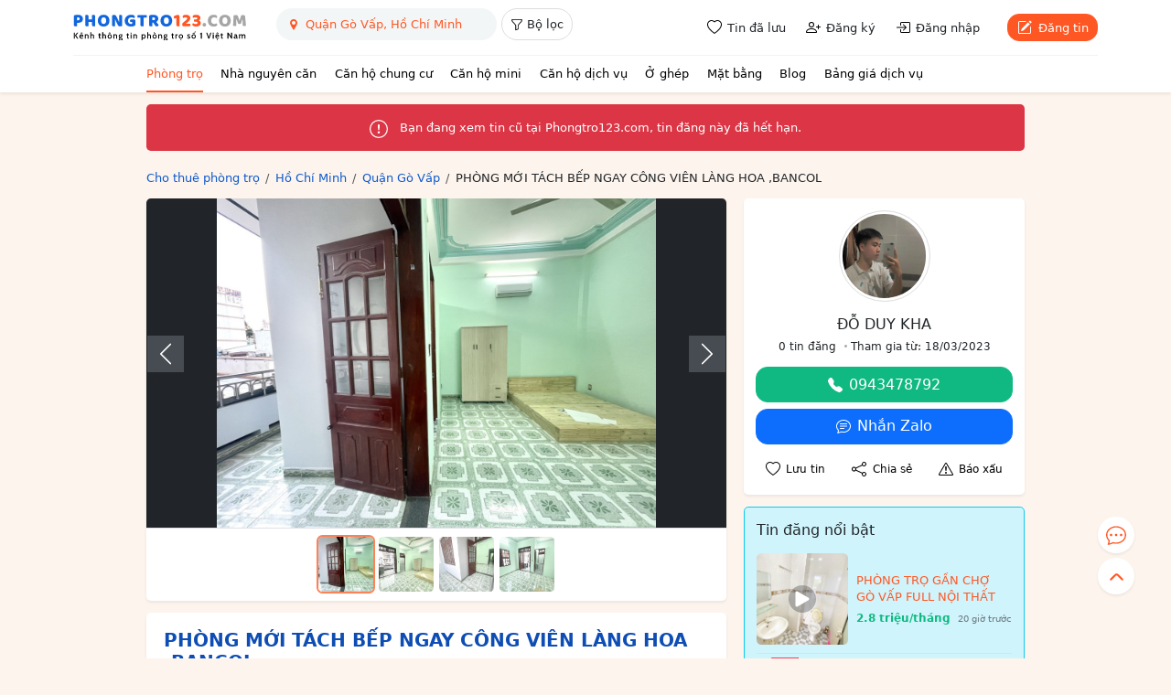

--- FILE ---
content_type: text/html; charset=utf-8
request_url: https://www.google.com/recaptcha/api2/anchor?ar=1&k=6LeIBEgaAAAAABhJRc5wW2KohNEXc7EKbsGncvgT&co=aHR0cHM6Ly9waG9uZ3RybzEyMy5jb206NDQz&hl=en&v=9TiwnJFHeuIw_s0wSd3fiKfN&size=normal&anchor-ms=20000&execute-ms=30000&cb=x4udhkyan4no
body_size: 48961
content:
<!DOCTYPE HTML><html dir="ltr" lang="en"><head><meta http-equiv="Content-Type" content="text/html; charset=UTF-8">
<meta http-equiv="X-UA-Compatible" content="IE=edge">
<title>reCAPTCHA</title>
<style type="text/css">
/* cyrillic-ext */
@font-face {
  font-family: 'Roboto';
  font-style: normal;
  font-weight: 400;
  font-stretch: 100%;
  src: url(//fonts.gstatic.com/s/roboto/v48/KFO7CnqEu92Fr1ME7kSn66aGLdTylUAMa3GUBHMdazTgWw.woff2) format('woff2');
  unicode-range: U+0460-052F, U+1C80-1C8A, U+20B4, U+2DE0-2DFF, U+A640-A69F, U+FE2E-FE2F;
}
/* cyrillic */
@font-face {
  font-family: 'Roboto';
  font-style: normal;
  font-weight: 400;
  font-stretch: 100%;
  src: url(//fonts.gstatic.com/s/roboto/v48/KFO7CnqEu92Fr1ME7kSn66aGLdTylUAMa3iUBHMdazTgWw.woff2) format('woff2');
  unicode-range: U+0301, U+0400-045F, U+0490-0491, U+04B0-04B1, U+2116;
}
/* greek-ext */
@font-face {
  font-family: 'Roboto';
  font-style: normal;
  font-weight: 400;
  font-stretch: 100%;
  src: url(//fonts.gstatic.com/s/roboto/v48/KFO7CnqEu92Fr1ME7kSn66aGLdTylUAMa3CUBHMdazTgWw.woff2) format('woff2');
  unicode-range: U+1F00-1FFF;
}
/* greek */
@font-face {
  font-family: 'Roboto';
  font-style: normal;
  font-weight: 400;
  font-stretch: 100%;
  src: url(//fonts.gstatic.com/s/roboto/v48/KFO7CnqEu92Fr1ME7kSn66aGLdTylUAMa3-UBHMdazTgWw.woff2) format('woff2');
  unicode-range: U+0370-0377, U+037A-037F, U+0384-038A, U+038C, U+038E-03A1, U+03A3-03FF;
}
/* math */
@font-face {
  font-family: 'Roboto';
  font-style: normal;
  font-weight: 400;
  font-stretch: 100%;
  src: url(//fonts.gstatic.com/s/roboto/v48/KFO7CnqEu92Fr1ME7kSn66aGLdTylUAMawCUBHMdazTgWw.woff2) format('woff2');
  unicode-range: U+0302-0303, U+0305, U+0307-0308, U+0310, U+0312, U+0315, U+031A, U+0326-0327, U+032C, U+032F-0330, U+0332-0333, U+0338, U+033A, U+0346, U+034D, U+0391-03A1, U+03A3-03A9, U+03B1-03C9, U+03D1, U+03D5-03D6, U+03F0-03F1, U+03F4-03F5, U+2016-2017, U+2034-2038, U+203C, U+2040, U+2043, U+2047, U+2050, U+2057, U+205F, U+2070-2071, U+2074-208E, U+2090-209C, U+20D0-20DC, U+20E1, U+20E5-20EF, U+2100-2112, U+2114-2115, U+2117-2121, U+2123-214F, U+2190, U+2192, U+2194-21AE, U+21B0-21E5, U+21F1-21F2, U+21F4-2211, U+2213-2214, U+2216-22FF, U+2308-230B, U+2310, U+2319, U+231C-2321, U+2336-237A, U+237C, U+2395, U+239B-23B7, U+23D0, U+23DC-23E1, U+2474-2475, U+25AF, U+25B3, U+25B7, U+25BD, U+25C1, U+25CA, U+25CC, U+25FB, U+266D-266F, U+27C0-27FF, U+2900-2AFF, U+2B0E-2B11, U+2B30-2B4C, U+2BFE, U+3030, U+FF5B, U+FF5D, U+1D400-1D7FF, U+1EE00-1EEFF;
}
/* symbols */
@font-face {
  font-family: 'Roboto';
  font-style: normal;
  font-weight: 400;
  font-stretch: 100%;
  src: url(//fonts.gstatic.com/s/roboto/v48/KFO7CnqEu92Fr1ME7kSn66aGLdTylUAMaxKUBHMdazTgWw.woff2) format('woff2');
  unicode-range: U+0001-000C, U+000E-001F, U+007F-009F, U+20DD-20E0, U+20E2-20E4, U+2150-218F, U+2190, U+2192, U+2194-2199, U+21AF, U+21E6-21F0, U+21F3, U+2218-2219, U+2299, U+22C4-22C6, U+2300-243F, U+2440-244A, U+2460-24FF, U+25A0-27BF, U+2800-28FF, U+2921-2922, U+2981, U+29BF, U+29EB, U+2B00-2BFF, U+4DC0-4DFF, U+FFF9-FFFB, U+10140-1018E, U+10190-1019C, U+101A0, U+101D0-101FD, U+102E0-102FB, U+10E60-10E7E, U+1D2C0-1D2D3, U+1D2E0-1D37F, U+1F000-1F0FF, U+1F100-1F1AD, U+1F1E6-1F1FF, U+1F30D-1F30F, U+1F315, U+1F31C, U+1F31E, U+1F320-1F32C, U+1F336, U+1F378, U+1F37D, U+1F382, U+1F393-1F39F, U+1F3A7-1F3A8, U+1F3AC-1F3AF, U+1F3C2, U+1F3C4-1F3C6, U+1F3CA-1F3CE, U+1F3D4-1F3E0, U+1F3ED, U+1F3F1-1F3F3, U+1F3F5-1F3F7, U+1F408, U+1F415, U+1F41F, U+1F426, U+1F43F, U+1F441-1F442, U+1F444, U+1F446-1F449, U+1F44C-1F44E, U+1F453, U+1F46A, U+1F47D, U+1F4A3, U+1F4B0, U+1F4B3, U+1F4B9, U+1F4BB, U+1F4BF, U+1F4C8-1F4CB, U+1F4D6, U+1F4DA, U+1F4DF, U+1F4E3-1F4E6, U+1F4EA-1F4ED, U+1F4F7, U+1F4F9-1F4FB, U+1F4FD-1F4FE, U+1F503, U+1F507-1F50B, U+1F50D, U+1F512-1F513, U+1F53E-1F54A, U+1F54F-1F5FA, U+1F610, U+1F650-1F67F, U+1F687, U+1F68D, U+1F691, U+1F694, U+1F698, U+1F6AD, U+1F6B2, U+1F6B9-1F6BA, U+1F6BC, U+1F6C6-1F6CF, U+1F6D3-1F6D7, U+1F6E0-1F6EA, U+1F6F0-1F6F3, U+1F6F7-1F6FC, U+1F700-1F7FF, U+1F800-1F80B, U+1F810-1F847, U+1F850-1F859, U+1F860-1F887, U+1F890-1F8AD, U+1F8B0-1F8BB, U+1F8C0-1F8C1, U+1F900-1F90B, U+1F93B, U+1F946, U+1F984, U+1F996, U+1F9E9, U+1FA00-1FA6F, U+1FA70-1FA7C, U+1FA80-1FA89, U+1FA8F-1FAC6, U+1FACE-1FADC, U+1FADF-1FAE9, U+1FAF0-1FAF8, U+1FB00-1FBFF;
}
/* vietnamese */
@font-face {
  font-family: 'Roboto';
  font-style: normal;
  font-weight: 400;
  font-stretch: 100%;
  src: url(//fonts.gstatic.com/s/roboto/v48/KFO7CnqEu92Fr1ME7kSn66aGLdTylUAMa3OUBHMdazTgWw.woff2) format('woff2');
  unicode-range: U+0102-0103, U+0110-0111, U+0128-0129, U+0168-0169, U+01A0-01A1, U+01AF-01B0, U+0300-0301, U+0303-0304, U+0308-0309, U+0323, U+0329, U+1EA0-1EF9, U+20AB;
}
/* latin-ext */
@font-face {
  font-family: 'Roboto';
  font-style: normal;
  font-weight: 400;
  font-stretch: 100%;
  src: url(//fonts.gstatic.com/s/roboto/v48/KFO7CnqEu92Fr1ME7kSn66aGLdTylUAMa3KUBHMdazTgWw.woff2) format('woff2');
  unicode-range: U+0100-02BA, U+02BD-02C5, U+02C7-02CC, U+02CE-02D7, U+02DD-02FF, U+0304, U+0308, U+0329, U+1D00-1DBF, U+1E00-1E9F, U+1EF2-1EFF, U+2020, U+20A0-20AB, U+20AD-20C0, U+2113, U+2C60-2C7F, U+A720-A7FF;
}
/* latin */
@font-face {
  font-family: 'Roboto';
  font-style: normal;
  font-weight: 400;
  font-stretch: 100%;
  src: url(//fonts.gstatic.com/s/roboto/v48/KFO7CnqEu92Fr1ME7kSn66aGLdTylUAMa3yUBHMdazQ.woff2) format('woff2');
  unicode-range: U+0000-00FF, U+0131, U+0152-0153, U+02BB-02BC, U+02C6, U+02DA, U+02DC, U+0304, U+0308, U+0329, U+2000-206F, U+20AC, U+2122, U+2191, U+2193, U+2212, U+2215, U+FEFF, U+FFFD;
}
/* cyrillic-ext */
@font-face {
  font-family: 'Roboto';
  font-style: normal;
  font-weight: 500;
  font-stretch: 100%;
  src: url(//fonts.gstatic.com/s/roboto/v48/KFO7CnqEu92Fr1ME7kSn66aGLdTylUAMa3GUBHMdazTgWw.woff2) format('woff2');
  unicode-range: U+0460-052F, U+1C80-1C8A, U+20B4, U+2DE0-2DFF, U+A640-A69F, U+FE2E-FE2F;
}
/* cyrillic */
@font-face {
  font-family: 'Roboto';
  font-style: normal;
  font-weight: 500;
  font-stretch: 100%;
  src: url(//fonts.gstatic.com/s/roboto/v48/KFO7CnqEu92Fr1ME7kSn66aGLdTylUAMa3iUBHMdazTgWw.woff2) format('woff2');
  unicode-range: U+0301, U+0400-045F, U+0490-0491, U+04B0-04B1, U+2116;
}
/* greek-ext */
@font-face {
  font-family: 'Roboto';
  font-style: normal;
  font-weight: 500;
  font-stretch: 100%;
  src: url(//fonts.gstatic.com/s/roboto/v48/KFO7CnqEu92Fr1ME7kSn66aGLdTylUAMa3CUBHMdazTgWw.woff2) format('woff2');
  unicode-range: U+1F00-1FFF;
}
/* greek */
@font-face {
  font-family: 'Roboto';
  font-style: normal;
  font-weight: 500;
  font-stretch: 100%;
  src: url(//fonts.gstatic.com/s/roboto/v48/KFO7CnqEu92Fr1ME7kSn66aGLdTylUAMa3-UBHMdazTgWw.woff2) format('woff2');
  unicode-range: U+0370-0377, U+037A-037F, U+0384-038A, U+038C, U+038E-03A1, U+03A3-03FF;
}
/* math */
@font-face {
  font-family: 'Roboto';
  font-style: normal;
  font-weight: 500;
  font-stretch: 100%;
  src: url(//fonts.gstatic.com/s/roboto/v48/KFO7CnqEu92Fr1ME7kSn66aGLdTylUAMawCUBHMdazTgWw.woff2) format('woff2');
  unicode-range: U+0302-0303, U+0305, U+0307-0308, U+0310, U+0312, U+0315, U+031A, U+0326-0327, U+032C, U+032F-0330, U+0332-0333, U+0338, U+033A, U+0346, U+034D, U+0391-03A1, U+03A3-03A9, U+03B1-03C9, U+03D1, U+03D5-03D6, U+03F0-03F1, U+03F4-03F5, U+2016-2017, U+2034-2038, U+203C, U+2040, U+2043, U+2047, U+2050, U+2057, U+205F, U+2070-2071, U+2074-208E, U+2090-209C, U+20D0-20DC, U+20E1, U+20E5-20EF, U+2100-2112, U+2114-2115, U+2117-2121, U+2123-214F, U+2190, U+2192, U+2194-21AE, U+21B0-21E5, U+21F1-21F2, U+21F4-2211, U+2213-2214, U+2216-22FF, U+2308-230B, U+2310, U+2319, U+231C-2321, U+2336-237A, U+237C, U+2395, U+239B-23B7, U+23D0, U+23DC-23E1, U+2474-2475, U+25AF, U+25B3, U+25B7, U+25BD, U+25C1, U+25CA, U+25CC, U+25FB, U+266D-266F, U+27C0-27FF, U+2900-2AFF, U+2B0E-2B11, U+2B30-2B4C, U+2BFE, U+3030, U+FF5B, U+FF5D, U+1D400-1D7FF, U+1EE00-1EEFF;
}
/* symbols */
@font-face {
  font-family: 'Roboto';
  font-style: normal;
  font-weight: 500;
  font-stretch: 100%;
  src: url(//fonts.gstatic.com/s/roboto/v48/KFO7CnqEu92Fr1ME7kSn66aGLdTylUAMaxKUBHMdazTgWw.woff2) format('woff2');
  unicode-range: U+0001-000C, U+000E-001F, U+007F-009F, U+20DD-20E0, U+20E2-20E4, U+2150-218F, U+2190, U+2192, U+2194-2199, U+21AF, U+21E6-21F0, U+21F3, U+2218-2219, U+2299, U+22C4-22C6, U+2300-243F, U+2440-244A, U+2460-24FF, U+25A0-27BF, U+2800-28FF, U+2921-2922, U+2981, U+29BF, U+29EB, U+2B00-2BFF, U+4DC0-4DFF, U+FFF9-FFFB, U+10140-1018E, U+10190-1019C, U+101A0, U+101D0-101FD, U+102E0-102FB, U+10E60-10E7E, U+1D2C0-1D2D3, U+1D2E0-1D37F, U+1F000-1F0FF, U+1F100-1F1AD, U+1F1E6-1F1FF, U+1F30D-1F30F, U+1F315, U+1F31C, U+1F31E, U+1F320-1F32C, U+1F336, U+1F378, U+1F37D, U+1F382, U+1F393-1F39F, U+1F3A7-1F3A8, U+1F3AC-1F3AF, U+1F3C2, U+1F3C4-1F3C6, U+1F3CA-1F3CE, U+1F3D4-1F3E0, U+1F3ED, U+1F3F1-1F3F3, U+1F3F5-1F3F7, U+1F408, U+1F415, U+1F41F, U+1F426, U+1F43F, U+1F441-1F442, U+1F444, U+1F446-1F449, U+1F44C-1F44E, U+1F453, U+1F46A, U+1F47D, U+1F4A3, U+1F4B0, U+1F4B3, U+1F4B9, U+1F4BB, U+1F4BF, U+1F4C8-1F4CB, U+1F4D6, U+1F4DA, U+1F4DF, U+1F4E3-1F4E6, U+1F4EA-1F4ED, U+1F4F7, U+1F4F9-1F4FB, U+1F4FD-1F4FE, U+1F503, U+1F507-1F50B, U+1F50D, U+1F512-1F513, U+1F53E-1F54A, U+1F54F-1F5FA, U+1F610, U+1F650-1F67F, U+1F687, U+1F68D, U+1F691, U+1F694, U+1F698, U+1F6AD, U+1F6B2, U+1F6B9-1F6BA, U+1F6BC, U+1F6C6-1F6CF, U+1F6D3-1F6D7, U+1F6E0-1F6EA, U+1F6F0-1F6F3, U+1F6F7-1F6FC, U+1F700-1F7FF, U+1F800-1F80B, U+1F810-1F847, U+1F850-1F859, U+1F860-1F887, U+1F890-1F8AD, U+1F8B0-1F8BB, U+1F8C0-1F8C1, U+1F900-1F90B, U+1F93B, U+1F946, U+1F984, U+1F996, U+1F9E9, U+1FA00-1FA6F, U+1FA70-1FA7C, U+1FA80-1FA89, U+1FA8F-1FAC6, U+1FACE-1FADC, U+1FADF-1FAE9, U+1FAF0-1FAF8, U+1FB00-1FBFF;
}
/* vietnamese */
@font-face {
  font-family: 'Roboto';
  font-style: normal;
  font-weight: 500;
  font-stretch: 100%;
  src: url(//fonts.gstatic.com/s/roboto/v48/KFO7CnqEu92Fr1ME7kSn66aGLdTylUAMa3OUBHMdazTgWw.woff2) format('woff2');
  unicode-range: U+0102-0103, U+0110-0111, U+0128-0129, U+0168-0169, U+01A0-01A1, U+01AF-01B0, U+0300-0301, U+0303-0304, U+0308-0309, U+0323, U+0329, U+1EA0-1EF9, U+20AB;
}
/* latin-ext */
@font-face {
  font-family: 'Roboto';
  font-style: normal;
  font-weight: 500;
  font-stretch: 100%;
  src: url(//fonts.gstatic.com/s/roboto/v48/KFO7CnqEu92Fr1ME7kSn66aGLdTylUAMa3KUBHMdazTgWw.woff2) format('woff2');
  unicode-range: U+0100-02BA, U+02BD-02C5, U+02C7-02CC, U+02CE-02D7, U+02DD-02FF, U+0304, U+0308, U+0329, U+1D00-1DBF, U+1E00-1E9F, U+1EF2-1EFF, U+2020, U+20A0-20AB, U+20AD-20C0, U+2113, U+2C60-2C7F, U+A720-A7FF;
}
/* latin */
@font-face {
  font-family: 'Roboto';
  font-style: normal;
  font-weight: 500;
  font-stretch: 100%;
  src: url(//fonts.gstatic.com/s/roboto/v48/KFO7CnqEu92Fr1ME7kSn66aGLdTylUAMa3yUBHMdazQ.woff2) format('woff2');
  unicode-range: U+0000-00FF, U+0131, U+0152-0153, U+02BB-02BC, U+02C6, U+02DA, U+02DC, U+0304, U+0308, U+0329, U+2000-206F, U+20AC, U+2122, U+2191, U+2193, U+2212, U+2215, U+FEFF, U+FFFD;
}
/* cyrillic-ext */
@font-face {
  font-family: 'Roboto';
  font-style: normal;
  font-weight: 900;
  font-stretch: 100%;
  src: url(//fonts.gstatic.com/s/roboto/v48/KFO7CnqEu92Fr1ME7kSn66aGLdTylUAMa3GUBHMdazTgWw.woff2) format('woff2');
  unicode-range: U+0460-052F, U+1C80-1C8A, U+20B4, U+2DE0-2DFF, U+A640-A69F, U+FE2E-FE2F;
}
/* cyrillic */
@font-face {
  font-family: 'Roboto';
  font-style: normal;
  font-weight: 900;
  font-stretch: 100%;
  src: url(//fonts.gstatic.com/s/roboto/v48/KFO7CnqEu92Fr1ME7kSn66aGLdTylUAMa3iUBHMdazTgWw.woff2) format('woff2');
  unicode-range: U+0301, U+0400-045F, U+0490-0491, U+04B0-04B1, U+2116;
}
/* greek-ext */
@font-face {
  font-family: 'Roboto';
  font-style: normal;
  font-weight: 900;
  font-stretch: 100%;
  src: url(//fonts.gstatic.com/s/roboto/v48/KFO7CnqEu92Fr1ME7kSn66aGLdTylUAMa3CUBHMdazTgWw.woff2) format('woff2');
  unicode-range: U+1F00-1FFF;
}
/* greek */
@font-face {
  font-family: 'Roboto';
  font-style: normal;
  font-weight: 900;
  font-stretch: 100%;
  src: url(//fonts.gstatic.com/s/roboto/v48/KFO7CnqEu92Fr1ME7kSn66aGLdTylUAMa3-UBHMdazTgWw.woff2) format('woff2');
  unicode-range: U+0370-0377, U+037A-037F, U+0384-038A, U+038C, U+038E-03A1, U+03A3-03FF;
}
/* math */
@font-face {
  font-family: 'Roboto';
  font-style: normal;
  font-weight: 900;
  font-stretch: 100%;
  src: url(//fonts.gstatic.com/s/roboto/v48/KFO7CnqEu92Fr1ME7kSn66aGLdTylUAMawCUBHMdazTgWw.woff2) format('woff2');
  unicode-range: U+0302-0303, U+0305, U+0307-0308, U+0310, U+0312, U+0315, U+031A, U+0326-0327, U+032C, U+032F-0330, U+0332-0333, U+0338, U+033A, U+0346, U+034D, U+0391-03A1, U+03A3-03A9, U+03B1-03C9, U+03D1, U+03D5-03D6, U+03F0-03F1, U+03F4-03F5, U+2016-2017, U+2034-2038, U+203C, U+2040, U+2043, U+2047, U+2050, U+2057, U+205F, U+2070-2071, U+2074-208E, U+2090-209C, U+20D0-20DC, U+20E1, U+20E5-20EF, U+2100-2112, U+2114-2115, U+2117-2121, U+2123-214F, U+2190, U+2192, U+2194-21AE, U+21B0-21E5, U+21F1-21F2, U+21F4-2211, U+2213-2214, U+2216-22FF, U+2308-230B, U+2310, U+2319, U+231C-2321, U+2336-237A, U+237C, U+2395, U+239B-23B7, U+23D0, U+23DC-23E1, U+2474-2475, U+25AF, U+25B3, U+25B7, U+25BD, U+25C1, U+25CA, U+25CC, U+25FB, U+266D-266F, U+27C0-27FF, U+2900-2AFF, U+2B0E-2B11, U+2B30-2B4C, U+2BFE, U+3030, U+FF5B, U+FF5D, U+1D400-1D7FF, U+1EE00-1EEFF;
}
/* symbols */
@font-face {
  font-family: 'Roboto';
  font-style: normal;
  font-weight: 900;
  font-stretch: 100%;
  src: url(//fonts.gstatic.com/s/roboto/v48/KFO7CnqEu92Fr1ME7kSn66aGLdTylUAMaxKUBHMdazTgWw.woff2) format('woff2');
  unicode-range: U+0001-000C, U+000E-001F, U+007F-009F, U+20DD-20E0, U+20E2-20E4, U+2150-218F, U+2190, U+2192, U+2194-2199, U+21AF, U+21E6-21F0, U+21F3, U+2218-2219, U+2299, U+22C4-22C6, U+2300-243F, U+2440-244A, U+2460-24FF, U+25A0-27BF, U+2800-28FF, U+2921-2922, U+2981, U+29BF, U+29EB, U+2B00-2BFF, U+4DC0-4DFF, U+FFF9-FFFB, U+10140-1018E, U+10190-1019C, U+101A0, U+101D0-101FD, U+102E0-102FB, U+10E60-10E7E, U+1D2C0-1D2D3, U+1D2E0-1D37F, U+1F000-1F0FF, U+1F100-1F1AD, U+1F1E6-1F1FF, U+1F30D-1F30F, U+1F315, U+1F31C, U+1F31E, U+1F320-1F32C, U+1F336, U+1F378, U+1F37D, U+1F382, U+1F393-1F39F, U+1F3A7-1F3A8, U+1F3AC-1F3AF, U+1F3C2, U+1F3C4-1F3C6, U+1F3CA-1F3CE, U+1F3D4-1F3E0, U+1F3ED, U+1F3F1-1F3F3, U+1F3F5-1F3F7, U+1F408, U+1F415, U+1F41F, U+1F426, U+1F43F, U+1F441-1F442, U+1F444, U+1F446-1F449, U+1F44C-1F44E, U+1F453, U+1F46A, U+1F47D, U+1F4A3, U+1F4B0, U+1F4B3, U+1F4B9, U+1F4BB, U+1F4BF, U+1F4C8-1F4CB, U+1F4D6, U+1F4DA, U+1F4DF, U+1F4E3-1F4E6, U+1F4EA-1F4ED, U+1F4F7, U+1F4F9-1F4FB, U+1F4FD-1F4FE, U+1F503, U+1F507-1F50B, U+1F50D, U+1F512-1F513, U+1F53E-1F54A, U+1F54F-1F5FA, U+1F610, U+1F650-1F67F, U+1F687, U+1F68D, U+1F691, U+1F694, U+1F698, U+1F6AD, U+1F6B2, U+1F6B9-1F6BA, U+1F6BC, U+1F6C6-1F6CF, U+1F6D3-1F6D7, U+1F6E0-1F6EA, U+1F6F0-1F6F3, U+1F6F7-1F6FC, U+1F700-1F7FF, U+1F800-1F80B, U+1F810-1F847, U+1F850-1F859, U+1F860-1F887, U+1F890-1F8AD, U+1F8B0-1F8BB, U+1F8C0-1F8C1, U+1F900-1F90B, U+1F93B, U+1F946, U+1F984, U+1F996, U+1F9E9, U+1FA00-1FA6F, U+1FA70-1FA7C, U+1FA80-1FA89, U+1FA8F-1FAC6, U+1FACE-1FADC, U+1FADF-1FAE9, U+1FAF0-1FAF8, U+1FB00-1FBFF;
}
/* vietnamese */
@font-face {
  font-family: 'Roboto';
  font-style: normal;
  font-weight: 900;
  font-stretch: 100%;
  src: url(//fonts.gstatic.com/s/roboto/v48/KFO7CnqEu92Fr1ME7kSn66aGLdTylUAMa3OUBHMdazTgWw.woff2) format('woff2');
  unicode-range: U+0102-0103, U+0110-0111, U+0128-0129, U+0168-0169, U+01A0-01A1, U+01AF-01B0, U+0300-0301, U+0303-0304, U+0308-0309, U+0323, U+0329, U+1EA0-1EF9, U+20AB;
}
/* latin-ext */
@font-face {
  font-family: 'Roboto';
  font-style: normal;
  font-weight: 900;
  font-stretch: 100%;
  src: url(//fonts.gstatic.com/s/roboto/v48/KFO7CnqEu92Fr1ME7kSn66aGLdTylUAMa3KUBHMdazTgWw.woff2) format('woff2');
  unicode-range: U+0100-02BA, U+02BD-02C5, U+02C7-02CC, U+02CE-02D7, U+02DD-02FF, U+0304, U+0308, U+0329, U+1D00-1DBF, U+1E00-1E9F, U+1EF2-1EFF, U+2020, U+20A0-20AB, U+20AD-20C0, U+2113, U+2C60-2C7F, U+A720-A7FF;
}
/* latin */
@font-face {
  font-family: 'Roboto';
  font-style: normal;
  font-weight: 900;
  font-stretch: 100%;
  src: url(//fonts.gstatic.com/s/roboto/v48/KFO7CnqEu92Fr1ME7kSn66aGLdTylUAMa3yUBHMdazQ.woff2) format('woff2');
  unicode-range: U+0000-00FF, U+0131, U+0152-0153, U+02BB-02BC, U+02C6, U+02DA, U+02DC, U+0304, U+0308, U+0329, U+2000-206F, U+20AC, U+2122, U+2191, U+2193, U+2212, U+2215, U+FEFF, U+FFFD;
}

</style>
<link rel="stylesheet" type="text/css" href="https://www.gstatic.com/recaptcha/releases/9TiwnJFHeuIw_s0wSd3fiKfN/styles__ltr.css">
<script nonce="DJN7CLoVWoR8r2ogXiRI7Q" type="text/javascript">window['__recaptcha_api'] = 'https://www.google.com/recaptcha/api2/';</script>
<script type="text/javascript" src="https://www.gstatic.com/recaptcha/releases/9TiwnJFHeuIw_s0wSd3fiKfN/recaptcha__en.js" nonce="DJN7CLoVWoR8r2ogXiRI7Q">
      
    </script></head>
<body><div id="rc-anchor-alert" class="rc-anchor-alert"></div>
<input type="hidden" id="recaptcha-token" value="[base64]">
<script type="text/javascript" nonce="DJN7CLoVWoR8r2ogXiRI7Q">
      recaptcha.anchor.Main.init("[\x22ainput\x22,[\x22bgdata\x22,\x22\x22,\[base64]/[base64]/[base64]/[base64]/[base64]/[base64]/[base64]/[base64]/[base64]/[base64]\\u003d\x22,\[base64]\x22,\x22wrITw5FBw6PDkn/[base64]/DsMKjw7PDtgvCrcKCw5rCqErDqsKewqIvTVdIAk4mwpnDn8O3azjDuhETXMO8w69qw4Q6w6dRO3nCh8OZIHTCrMKBCMOHw7bDvQxYw7/CrFxlwqZhwprDuxfDjsO2wqFEGcKAwrvDrcOZw5DCnMKhwopTLQXDsCpsa8O+wpXCk8K4w6PDu8K+w6jCh8KUF8OaSEDCssOkwqwnMUZ8F8OfIH/Cu8KOwpLCi8ONYcKjwrvDgkXDkMKGwqXDnld2w4vCvMK7MsO1NsOWVElaCMKnUAdvJgPCr3V9w4xKPwl2IcOIw4/DsnPDu1TDqsOzGMOGbcO8wqfCtMKOwqfCkCc9w5hKw70NXGccwojDt8KrN3YJSsOdwrhzQcKnwrDCrzDDlsKZFcKTeMKxasKLWcKRw4xXwrJww6UPw64nwpsLeRnDuRfCg09vw7Atw688PC/CrMKBwoLCrsOCP3TDqT3DtcKlwrjCiQJVw7rDvsK6K8KdTMO0wqzDpWV2wpfCqDnDjMOSwpTCnsKeFMKyBT01w5DCvFFIwogowoVWO0hWbHPDqcO7wrRBeTZLw6/CnA/DijDDgCwmPkBuLQA0wqR0w4fCjMOowp3Cn8KKZcOlw5clwo0fwrEuwpfDksOJwqLDrMKhPsKdGjs1W35KX8Ohw5dfw7Mgwrc6wrDCtwY+bH5Ed8KLJ8K7SlzCvsOYYG53wo/CocOHwpzCpnHDlVHChMOxwpvCgMKbw5M/wrfDu8OOw5rClS92OMKuwpLDrcKvw7oqeMO5w6bCocOAwoADHsO9EhvCk08ywpzCqcOBLH7Dnz1Ww5thZCpmd3jChMO/eDMDw6lSwoMoTT5NakAkw5jDoMKkwpVvwoYWPHUPR8KIPBhUCcKzwpPCgsKNWMO4XMOOw4rCtMKPHMObEsKow40Lwro0wqrCmMKnw54vwo5qw5bDi8KDI8KwbcKBVwXDisKNw6APMEXCosOwHm3DrxjDgXLCqX4Pbz/ClDDDnWdeDlZ5cMOodMOLw4B2J2XCni9cB8KMYCZUwoUjw7bDusKBFsKgwrzCjsK7w6Nyw4RUJcKSJmHDrcOMRcO5w4TDjynCm8OlwrMZPsOvGg/[base64]/wr9NSTTDosKDb0A2w6jCjMOaw7/ClsKWVsOUwpF6JkvCj8ObRXw/w5/DnGDCm8Kgw5rDm07DokPCv8Oyb2NiCcKnw5oaV0TDhsKcwpwKNlvCgMKURsKAPDAwQcKTLBc3OMKIR8KjYHMyY8K0w5LCrMKhKMKNQzUvw4TDsAENw7/[base64]/[base64]/CpsKdahTCl8K6w53DskLCmmIdeMOgwo/CuTEddhorwqfCtcOUwoMow5ZAwrzCkCEww5rDg8Oswo06G3LDg8KLI0ouSX3DoMK/w7ISw61UIcKET3/[base64]/AHlCw7cWw6/CqT7CmyjDpmZew51aMVQyMzDDi8OUHcOWw5gkJCpyVznDs8KuZ0FPfWMHSsOsfsKRAyJeWSTClcOpeMKLCWxZTxtQcwwUwp/DhBlHIcKJwq7CsRnCiCBKw6EswoksMGIuw4zCmFTCu0DDvsKIw7d4w6Y9UMOgw5sSwpHCscKJOn/DpcOdZ8KPDMKVw5PDjsOSw4vCrBnDoR8aJyHCoxkiG1vCscOWw4QSwr7DscKHwrzDqiQDwqwxGFDDhTELwqTDiRXDo3tXwozDg0rDnirCpMKzw44UK8OkGcKjw6LDpsKie04Uw7zDmsOWEDk9WsO5Rz/[base64]/[base64]/[base64]/Dj8O4wrDDqHAwYBACwpHCmD5Kb8OLf39IS8ORDFVsdi3CjMOhwq0tLHbDsFvDgH3CoMOgbcOuw6AmacOFw6jDi1zCixXCoyzDosKcUWA/wpw5woPCuUbCiwYFw4FvEys6J8KbIcO2wobCm8OoIFPDqsKRIMOVwpY5W8KRw7kqw7zDiBIDRMKEJgxEF8OawqZNw6jCqCrCv1IFKVvDjcKXw40EwqXCql/[base64]/CsMOuVcOjw7pyGcKoUSvCicOxwrPCvQLDhUYXwoUjWX1owovCuzdsw75Kw53DtcO8w6/Dj8OlTHg8wp4ywrVaCMO8bUfCmVTCgFpRwqzDoMK4PMO1Pl4Rw7BSwrPDuQYkRR8HPCFSwpnCmsK3GsOQwqLCvcKANwkFLCpLMF/DvhHDqMKYbHvCrMOJCsKOacK/w4Yew6ISw5HCuH17f8O3wpEOfsOmw7LCpcOUHsOXVzfChMKCIVXCgMOYNcKJw6rCk0LCgMODw53Dhl/DgSvCpFLDr2kowrFWw640UMO5wrM9QFJkwqLDkB/[base64]/CgT1nw5FSw6gTP8OTwqXDrXopAndMw7gCJgxqwpbCvWFnw4Ynw5lvwqt0BsObY3IrwqXDjEfCnMOfwq/CqsOZwpUeCgLCk20kw4TCkMOswokPwoADwobDpjvDgErChMO8fsKvwqtMcxlxJsOeWcKVSAJWe1t6YsOLRcO9WcKOw7kcCFh2wrnCs8K4WsOaHcK/wqPCrMKkwpnCoWvDritcL8OwA8KqZcKiVcOSXMOYwoIwwpp9woTDh8OpZy1uSMKnw5HCni7DpVghOsKyHA8+BkvDmnIYExnDkyHDo8Orwo3CiER5wpjCnVoRbGJ+WMOUwqUsw4N0w5NeYUfCv1sPwrkdeF/ChDrDhjnDhMKww4PCkQYqAMO4wqzDhMOMHXI6f342wqcSacKjwoLCrHtew5dnZzEnw7pew6LCoSBGTC9Vw65sWcOeIcKqwqDDrcKZw6d6w4nChCzDksOlwrM0OsKzwqJWw6lAI3J8w5czR8K+Nh7Dj8OjDsOIWsKXPMOGFsOVVVTChcOZDMKQw5s9MzcKwq3Cnl/DtHPCnMOXRjHCqFJrw7wGL8KJwpJow5ZKUsO0OsOLVlsALSYqw7kcwp7DuB/[base64]/CosKsSxXCj8KmQFDCkMKAwpkQfm4oHAZXw65IQsKIOWtnTVFGFMKOG8Klw4M3VwvDuFAZw4kewrJew4jCjXDCtMOdX1lhMsKACX19PE7Dmn9bKMKew4k1f8K8QWLCpRV0CiHDg8Ohw4zDqsKew6bDt2zCksKyJVjCh8OzwqfDo8K8w7NsI3VHw6ZrC8K/wrU+w5ooCMOFKBbCvMOiwozDosOzw5HCjz19w506A8OPw5vDmgbDjcOcOMOvw4Nrw7kEw4J1woB1XFDDnmY7w4UKQcOIwp0jAsKwP8O2OAEfw63CrALCgVvCglXDlXvCqG3DmFg9Uz/Cs0rDrUoYTcO2wp8Fw5Z3wpomwqpNw5w8UMO2Nh7DgU95K8K+w60zZg1FwrF8H8Kpw5RJw6nCtsOgwqMcDMOLw74LFcKewoTDmMKCw7LCmCtqwoPDtgc9HsOZIcKsRsKBw5hCwqoqw6Z/SFHCiMOWCyzCoMKrKw1pw7fDiRQmITXDgsOww4Mfwq4lTVd3S8Oyw6vDtEPCn8KfWMKVSMOFA8OTUW7CucOpw77DqmgDwr3Du8KhwrTDrzMZwp7CgcK6wpxsw4dnw7/Dm34HdRnCusKWTsOUwqhOw6/DsQPCsQ8/w7V3w4zCihLDnSZnP8OmEVLDjMKLDSHCvwIwA8K0wpfDlcKmfMO1PElvwr1jecK0wp3Cq8KIw5jDnsKNYydgwq3CnnEtV8Kbw4rDhSUbT3LDnsKVwpFJw5bDp2A3DsK/wpTDviLDj05Kw5/DgsOgw5jCp8OSw6RiTcOEQkZQecOdSV5nAhtbw63DgyRvwoxywppVw6zDngVVwrXCojUqwrggwoVjfhPDkMKhwplFw5d3Dz9uw6Bhw7XCqMKbGxpXElLDjgPCgsKxw6fDoR8gw7xCw4fDoj/DscKQw7LCpSNaw4dDwpwyNsKYw7bDqTTDjiAyZlc6wqfDujvDknTCngx3wo/CiQPCm34aw78Pw7bDpzXCnsK3f8Kmw4jDisOQw4tPST9Owq5aO8KOw6nChTDCl8OXw4hJw6XDmMKEw6zCpyJmwrbDiSJMHMOWMFhFwrzDisK/[base64]/Ay7DkcOCw5EqOHHDuCLDk8Ojw449w6PDscKKRAnDg8O8w6INb8ORwovDqcKlazgmV23Du3MIw455IsK4ecOxwq4ywqYMw6zCvcOAFMK9w6dJwpfCkMOaw4QBw4TCkGvDgsOOD39Xwq/CrhITKMKmRcO5woPCq8Opw7DDt27CtMKmXGBjw7nDvlDDunDDtG7DhcKQwpkqw5TCnMOowqZ3STZVHMOmTlARwo/CjQ9RRT5xSsOEecO3wp3DmgIzwoPDlgl9w6jDtsOxwot9woTCjHDCrVzCncKFaMKMD8O/w7UBwrxZwqfCpsO7ZHhJfCTChsOdw78Bwo/CihJuw50/GMOFwrbDi8ORNsKDwoTDtcKQw7YUw6lUO2hvwpMTGiDCi07Du8ONFE/CrHHDrRFiHMOzwqLDnH4fw5/CrMKACWldw4HDnsOBf8KVDS/CiwPCnAsDwohMURLCjcOww4cTJw3DoCLDusOwa03DpsK7BDZjFcKpFjphwrvDuMKCRkMmw4dtTBIUw6lvWyLDnMKRwpFdIMKUw7rDn8KHPiLCqMK/w4jDtD/DmsOBw7EDwo04LXjCs8K1AcOMTi/[base64]/DqMKrw6DCvcO3fcO3wqfDu8K8ecKrMMKFe8OSw5tVZcOQPMODwrPCl8Ofw6dtwol/wrIfw5Uiw5bDkcKbw7jCj8KUeA8FFi1OZmZ0wqUmwr7DvMOHw6jDmXLCh8O9fyxiwrtjF2Q8w657TlTDmDPCvCAtw45Xw7UJwoF3w4UfwoLDpwd+ecOww47DsQV5wq3DkG3Di8KlbMKhwo/DgsKKwpjDi8OEw6/DswnCnlNnw5rDhlVQPcK/[base64]/[base64]/ClcOow65CwqjCscObw5xyw4PChHcTwrPDicK5w6RgwoNRw7UbHsOmehfDiU3DjcKuwqFGwrHDusOSXWLCocKUwpvCuWFfN8Kow7pwwrzCqMKBe8KbBCLDnwLCugPDnUM/FcKGVTTCmsKIwqlOw4E9NcOEw7PCvi/DlsOxIkbCu2IaJsKjb8K4EjjChFvCnHLDiEVITMKUwpjDhyJVHkhUVwJOdGssw6hjHRbDuw7CqMK/w4nCtUomQWTDrxgkEFXClMOuw6Y6UsOVW30ZwrByKn1Ow4bDlMOiw4fCpAESwrNSQzE+wrd5w4zChh54wr1lA8KVwp3CgsOEw54pw5R6dMOgwqfDusKvIsOkwoDDviHDvTPCj8KAwr/DowgUFytbwqfDsibDr8KsL3HCqXdFw7rCojbDvXQGw6lYwp/Dh8OlwrlvwonDsy7DvcO6wpNmFgxtwo4uMMKxw5/[base64]/w5fDg8O4wqA8wovDm1UGf8KfdMOKOsKww7/DtEsCdcKEEcKgZmvCnnXDlEfDpX1zbEzClWw0wpHDtVXCqUozdMK9w6LCqMOuw5PCoixlIcO+ODAVw7Jqw5/[base64]/Ck8OyWcO0wpdTwqwewrrCtWHDvsKROX7DkMOyw5bDisKIccKww6RiwpJcNEEiMBcnQ2PDiEVLwoM8w7PDgcKmw4/DtsOqLcOzwrsxa8KuV8KJw4zChGIGHh/Dp1DDn0DCl8Kdw6nDhsO5wrlsw4oRXSfDrT/[base64]/DnBQswpvDoDzCo2nCtcK+NFnCrsK/w69oZMK8Dw89GTXDvl0YwoFeTj/DukHDnsOEw4gFwr5Ow5hJBMKMwp5HKMK5wpp9bHwHwqfCjMOJKcKQYAdow5J3bcKtw61aIxg/w7zDpMKjwoU3bT3DmcOTJ8O3w4bCgsOUw73Cj2LCoMKCRS/DsF3ClnbDiDNrLsOxwpvCvhDCjngdWSnDsxlow4LDrMOMZXo4w5ZbwrNswqLDh8O9w60ewqAOwovDiMOhBcOYW8KnEcOjwqHDp8KLw78hH8OSZ3tVw6nCscKHZ3l4CV59PRdSw4DCkgo3AQgbCkTDvi/Dji/Cu3VVwobCsy8Sw67CqSbCkcOiw5QZeyEQGMKqAXbDosK+wqo+YBDChis3w47DqMKVR8OVFRrDhigCw59FwrgsNsOyB8OXw6XCkcKWwpx9HSZFcVzDrjfDoSfDrcOnw5gjfcK6wobDs24YPH/CokfDhsKAw4zDlTEXw7PCl8OZPcO8A0Umw5rCiW4BwrxCQ8OcwpjCjC3CusK3wo1tQ8OHwpDCm1nDjALDusODIghcw4AKNS0cXsOEwpIwAQ7CvcOKwqBjw7/ChMKJbwEdw6hmwoXDvMKJbwJFKsKwP1I7wocQwqvDqHIIGMOOw45KJUhHISpEFk1Pw44zUsKCE8OSUHLCusOKeC/Dnn7ChcOXbsOQCiAAWMKzwq1AaMOmKibDpcKDYcKlw5FVwqNsB3jDt8OXV8K9TXzClMKgw5B1w5YLw4jCrcOQw7B4Vkg1RsO3w7oaNsKrwpQ5woNJwrpQJMKAcGvCjsOSA8KNX8OwFETCuMOrwrTCvsOIXHBnw4DDqCV3XxrCp3HCvzI/wrnCoDHCiQBzLFHCrhpvwp7Du8KBw7jDpB07w5/DiMOCw4HCsigRIMKPwpNuwoNwG8OROwzDrcO2YsK2JmbCgsK7wqUGwpRbG8KswoXCsDYww6DDlMONLQTCqTs8w4gRw4bDv8Ofw7sPwoTCkgMvw4Qnw6IubWnCrcOoO8O1HMOaa8KefMKTLnx4YQ5AS1DCpMOnw4vCsH1WwqdmwqDDkMOkWMKuwqHCli0jwp9/[base64]/BcOeU8K6CirDn8OowqnCgl1ZIsKWVlAywrbDn8KZHsKKVMKhwo1XwoLCtSMewoVpYnPCv3kEw6p0LkLCl8KicxZAd0HDjMOgUyvChTvDoTtKdyRrwovCpkjDuGpRwo3DmDo2wpNewro3CsKxw5tnF2zDlsKDw6J4JSJuNMO/wqnCqW0TY2bCiC7Dt8KdwpJ1w4PCuCzDk8KYBMO6wo/Cj8K6w6Z4wp52w4XDrsO8wr9wwodiwofCgMOiBMK7fsKxXwgjE8K3woLCscO6PMOtw5zCiHLCtsKPYhvCh8OhJxVWwoNRRMOofMKIK8O1OMK1wq7CrAVAwqpnwrgIwqU7w57ClsKNwo3DiUvDlXvDpUNQZ8OjNsOZwpA/[base64]/wqLDgsKBw4XCsVrDkcOyw6NwGUzCj8K8wq3Dihp9w7llAwfDrwluTsOOw7TDgncYw7xoAX7Du8K/XXp9YVAEw47CtsOBRkPCsg1nw6sQw4bCksOBSMKLLcKZw6lHw6VWF8OnwpbCtMOgZzTCinXDhUYowo7CtT1XG8KXZThYH1xXwpnClcKsIi58fg7CjMKBwoxOw5nCgMOhbMKIf8Kpw4/CvzZjMlPDi3o8wpgdw6TDg8OmdDxQwqLCvXYyw63ClcKkTMOyVcKiBzdrw4vCkDLCqWXDoVpoX8OpwrJ8UnIdw5sNSBDCjDUHasKNwqTCkh9Jw4/Dgz/CgcOUw6zDnm3DkMK1MsKpw47CpzDDjMOWw4/CilrCtXxuwoABw4RIOl3DoMO5wqfDmcKwSMOYGXLCosKJfGcvw7gmHS7DrxvCt28/KsK8d3bDpH3CrcKqwp7DgMOEbGk7w6/DlMKjwpsRw6cXw7XDtjjCoMKiwo5Fw45mw7NIwqZsGMKbJkjCqcO8wozCpcO2JsOcw63DhEsnWsOdXnnDiURgfcKnKMO8w4hGeFR0wpYrwqbCvcO+EWfDtMK0DsOQOsKcw6LCvyRTWcKVwrJ/T0LCpCLDvQ3DsMKVw5lXO27CtMKKwrTDswBhZMOfw7vDvsOCW0vDocOMwrY3NEJ/[base64]/Dq8OAwpB3a2d6ETvDoMOrHcOnPsKpa8KfwodAwqPDr8KzDsO+wrgbIsKIIS3DjjEZw7/Cg8ODwpYlw6DCjcKew6UpV8KIQMK6M8KqLcOMFCDDgQRMw7Bcw7rDiDwiwrzCo8KYw73DsDMDD8Oaw7MBEWUtw6E4w5BaDsOaWsKmw5HCrRwvQMOFEm/CiB0Mw752Q1fClsKhw4sMwojCucKUJgcIwrNXaBpywqp0FcOowqJEa8O8wrDCrXhIwpXDmMO1w64dJwl4McKdViw5wpBvNMKvw67CvMKGw4UowoHDr1ZDwot4wqBRXjQHMcOzDh/DrCzCnMO6w7oPw59Ow6pefm1JFsKgfBzCh8KgdcOZPUZ1YWXDl2V0wpbDo2RtLcKlw55rwr5uw5kQwqIZf3xuXsOLcMK3wpt2wrxawqnDmMOmPMOOwpJMNEssDMKDw75YNgxlYlpjw4/DtMO5VcOvZsO5C2/CkCrDpsKdGMKWOWtHw5nDjsKgW8OSwpIcCcK9HjPDq8OYw7jCm3/CuDVfw4HCmsORw7Qvfl1uEcKDGRPDljHCtFgRwr/DpsOFw6/DpyHDly9zJjYNZMOWwrc/OMOlw6cbwr5UKsKdwr/CmcOqwpAbw7LCmxpjIznCksO4w6VxXcO8w7rDt8Krw5DCugt1wq5/[base64]/CpcKmwqxdNsOKwpLCrcK7IsOhUDPDkMOoASHDv2ZELcKQw53CisKfFMKfZsOBwpbDh2LCvBLDkibDuhnCo8O4by8gw6cxw6TDssKWeHnDgljDjj1qw7bDqcKWbcKfwrUiw5FFwrrChcOuX8OWImLDlsOBwo/DkgHConfDtMKtw4hoC8ODTw8MScKxaMKPD8KybUsBHcKrwqABT2DCsMKPHsO8w4Euw6xPS3Igw7JvwrnCiMKlYcKDwo4Nw77DvMK+w5PDnEUkQcKlwqjDoHPDtsOGw4EawpZwwpHDjsOSw7HCkC9/w6B6w4R2w4XCuxTCgldsfVF3PcKIwqUvYcOuw6HDk2fDnMObw7NNQcOXVmnCm8KrADk6dioEwp5QwrVobETDncOIe3DDusKcDlslwpczGMOOw6rCux/ChFbCtQ7DgMKEwovCjcOoQMKCYH/DsHhgw65hSsONw4Efw6wlCMOjGzrDn8KQRMKlw5DDo8K8d08dTMKdwqzDjktQwpjClV3CpcKjJsOQPknDnhfDkTrCoMOECl3DqwIfwp1hOWh/CcO6w6tOLcKlw6XCvkPCgUnDlMO2w6fDuGUuw43DuTsiPMKBwrPDqCvCriBww73CtFE3wqnCmMKBYMO/[base64]/CtsOYEShiw43CiSjDvMKfczhkw73Dqj3ClsOtworDu0bDmzwWJHTDrhsfDcKpwqLCpQPDi8OqNmLCki5VOWhlTMK8bmvCuMO3wrJtwpkAw4h4BMK4wpXDmsOqw6DDmkfChlkRDsKlNsOnEHnCh8OzVTw1RMORWX9/Li/CjMO9w67DqFHDtsK0w6IHwpoQw6Mow5cDE07CrsOiZsK4DcO0WcK1BMKmwq5/[base64]/DizvDpHM/[base64]/[base64]/c8KYw5vDh8O1ZMOSTMONPsKVVwcPO19Hw5fClcOEPF9ow7jCrEDCrMOOw7zDsUzCkFgcw58Ywqd4DMKNwqHChEULwo7Cg1fCkMKqdcOlw4pwS8KVSAY+OsO7w7k/wrPDiw7ChcO8wpnDg8OEwpojw7rDg1DDuMKwasKYw6DCg8KLwpLCtEfDv1UjdmfCjwcQw6wuw4/[base64]/DoEgCbsOew6doecKIEg3CgHDDmzVtw5BiAR3DkMKvwpg4wofDiEfDiE1uLiVaGsOvVQYvw4RHDcO6w6diwrVXdwkDw44Aw57DocKaH8OHw4DCvjfDhGMKX0PDj8KCLSlpw6bCtCXCrsK8woFLZQHDiMOuEFPCv8K/PkgnW8KbWsOQw4x0b3zDqsKhw7DDng7CjMOWYMKKRMK5fcOyXjE8BMKrwpTDrXMHwocRCHTCqQ7DlxrCucOvEyAPw5vDrcOowrLCusKiwpUwwqk5w6Uyw6E/[base64]/w63CohlpacKZUMODbsKgLn3Di3/[base64]/[base64]/CtijDkGnDiHdXw4bCpAfCgcOww4fDsjnDrMKdwrcIw7dXw404w6wcGw7Cnj3Dm1MTw5HCnyB2CcOswognwrZBA8KCwqbCvMOEOcK9wprDkz/CsB7CsgbDmMKNKxgGwol6RDguwr3Dsmg1QAPCh8OeKcKYM2rDkcOfRcOZTcKha3XDmCTChMOTZVAkTsOpbsObwpXDsnrDm0VAwqzCjsO7JcO4w7vCrXLDu8Opw53DgMKwIcOywqvDkF5hw7lwIcKHw4vDnl1wbi7Do1pjw6/[base64]/CvETDrCbDuj7CpGXDj8KOQXApw4PDpw4Bw53DiMO1Ux/CmMOCVMKKwp9xV8Kzw69SLR7DrS3DkVfDon90wpJVw7gjesKPw6kWwpNeKgBYw67CszTDgVVvw7xMUgzCtsKxRi0BwoIMVMOlQsO9wprDlsKTex44wpsDw70DCMOdw4cwJ8Knw41na8KQwrB2ZsOUwqE/LsKEMsO0JMKPFMOVUMOMMTDCkMKuwqVpwrfDpRvCqDjClsOmwqE0YW8DBnXCucOMwq7DuAfClsK5XMKCMSMBYsKmwoRBAsOTwooGSMOTwoUcd8O5NsKpw7gLFcOKAcO2wo7Dmmtqw41bdCPDhBDCt8KPwrLCkVsZG2vDjMOwwrF+w5PCvsKIwqvDvnHCtUg1OEh/XMOQwqUoQ8OnwoHDlcKOWsKqTsK/w7N6w5zDv3LCjsK3KHo+BBHDi8KtFcOjwrnDs8KVTz3CmRvDo2JSw6LClMOQw4IIwrHCtXXDszjDsBVdDVRBCcOUfsO1TMO3w5c1woMjMiDDnGg0w61eTXHDrsOiwpZsc8Ktw403OVxuwrJ4w4A4ZcOuZjDDqHQ1b8OrD1MPLsO+wp4qw7fDusOPfQ7Dk1/DkT7Cv8K9IyTCh8Ozw5XDj37ChcOIwq/DshRNw4HChsO6NCRhwrkpw4gAGAnDkVJJYcOYwrh5wojCoxtwwr5tWcOQQsKBwo7Ck8KTwpTCpHAuwoYIwqTCqMOWwo3Dr3zDv8OQE8KNwoDCvzNAA2Y/VCfCusKtwptJw6ZHw6sZa8KDLsKOwqDDuxfCsz8Tw757JWPCo8KkwphbUGZkO8OPwrsJYMOFYEhiw6I+wrp5GQ3Cl8OVw53CmcO0Nw54w7/Dl8OEwrzDpQvDnkjDmX/[base64]/DpsKrw7gtIzvDhcOWb0EQGsKqwpDDrcKZw4DDkcKbwo3DmcOewqbCg1hyMsKSwpsMJiolw7PCkxvCvMOnw7/DhMOJcMKTwqzCksK1wqzCkyBAw54wKsOWw7RjwrAawoXDusOFMxbChFTChgJuwrYxSMORwpPDqsKefcOFw53DjcKtw6hDTTPClcKww4jDq8OLUQbDoBlSw5XDkA8pwojCg0/[base64]/DhMOaTsK3wrNrZ8OnwpFAw6R5w4bCmMO5woITZinDsMKdOnUbw5TDrCdcYsOUDwjDgVMTfVXDpsKtYFvCtMO/w6wIw7PCjcKBLsK8cyLDncOrMXJpZl4eQsOBL00Uw55UFMONw5jCq1tmMk7DqFrCuBAPCMKIwr9QJlExfETCqcKKw7INCMKzecO/RyNLw5d0woXCmC3Cq8KBw53DmcK6w7/Drh4kwpnCvWc1woXDicKJTMKZw5PCuMK8R03Do8KjUcK3JMOew4l/J8OkRGvDh8K9JjDDqcO/wqnDqcO4NsKXw5jDkwHCmcOLSsKTwp4sGCXDkMONM8OTwrd4wox/w7Q2CMKGdGFuw4h+w4AuK8KRw4/[base64]/TcOMw7TDvsKBwrrDqQU9EcO9wqPDuMOgw4YkLhoGV8O1w5jDmDg1w69yw77DjRZbwp3Dsz/DhMKfw4DCjMOkwrLCjcOeZMOzAsKBZsOuw4AMwr9ew6Rbw4nCt8OgwpQ3P8KYHnLCoX3Dj0bCsMKZw4TCrH/DocOyKC1AZHnCuhHDiMOKKcKTbVvCucKQK3UhXMOdeX7CosKsFsO5w7VAbUgcw7zCvsKVwrLCoQ0WwqLCtcKmccOieMOBARfCpV5HezTCnE7CoBrDgTIVwrY2GsONw59BOcOOcsKuPcO/wroUPT/[base64]/[base64]/DlMONwqAEworDjRvDnglvLhU+Ah/CnsKawppcBMOxwp5YwqAPwqI0f8K/w5zCqsOodQJ+IMONwrdiw5HCiC1ZPsOyQlDCssOlOsKCTsObw6xjw6VgesOFF8KXHcOVw4HDosKzw6vCv8OydifCgMO/wp07w4XDjHJDwpBawo7DjgUrwpLCoWRZwoLDnsKSMSkFNMKvwqxAaFHDsXXCgcKHw7sfwrrCv1XDgsK5w5otWw1UwrwjwrfDmMKxdsKhw5fDs8Kwwqhnw73DhsOcwpUKBcKIwpYyw63Cry0KOwc9w43DtFM/[base64]/[base64]/CgV5OwppXVD7Cny89J8OfwqbDomfCjgd8KcOXR0rCiAzCtsOTbcOYwobCh0w3PMOXJMKBwoQ1wp7DglrDjDcAw6/DlcKqUcO7HMOBw4w/w7EXKMOiIHU4w78kUzvDpMKbwqJPB8OUw43DlWZoccOOw7fDg8KYw7HCm09BdMKZB8KuwpMQBwoLw60VwpbDisKIwopFTCfCnFrDv8Ksw4Nrw6tfwofCsGR4XcOxJjtHw4HDkXjDiMOdw41kwpnCiMOtDkFyIMOkwrrDpMK7F8KBw7ohw6w0w5hlGcOYw63DhMO/w5TChMOGwosFIMOPHUPCtitSwr8Uw7hkA8KCDAx4HhbCnMKvSSZzPGRiwoxHwp/DohvCpnFIwoAVH8OxaMOTwrNOacOcPGs3wr/CncKhVMOawqLDqE1qH8OMw4bCn8OtdifDgsOwD8KFw7zDusKOCsOiWsOCwqDDmV4Bw6w6w6rDgj5DDcKZFnI3wq/CvAnDusOSa8KFa8OZw73CpcOUVMKNwq3DrcOpwq9xJRADwrnDicK9w4hqPcO6UcKlw45fYcK0wqJcw6fCusOuZMOYw7rDt8KeNFXDrDrDkcKow47CosKtUHVwAsOVVsK5wqsnwo8ePUA5KBVywrXCuk7CusKhIi/[base64]/[base64]/CjcOWwrF6DsOgOh8Tw7jCjsO5QcODw7DCsm/Cg20Fai8Nfn3DiMKvw5LCqQUwfsOlAsKPw7PCscO0IcOFwqs4f8OMwp8Dwq9zwrHCrMO2AsKfwofDocKwW8ONw7vDvcKrw5/[base64]/[base64]/DqsKKbVFbw6bCiRRkQcOWwrlyOcK2w6R4w5MWwpgQwrx6VsKLw6/CqsKpwpjDpMK9BhLDpkTDuW/Cm0hEwqLCuHR5PMKywoZ/[base64]/DlwnDm8KYw43Cq2tFRMOjWDbDgCzCj8Ofwp54WDvCu8KSRzkeXBHDicO5w59Mw4TDg8K+w6HCr8KuwrPCrC7CmloDJHhPw4DCtsOHDXfDo8O0wpR/wrPDlcOdwoLCrsOhw6/[base64]/CnCM0B8OYVsK8XwU5d2XCngkpw7PDrMOBwojCjMKAw6zDmMK6wqBpwo/[base64]/CkMOQw53DmR9NaHtuUcKDwosIS1XCmTLDjhXChsK3PcKNw48HRcKCIsKcf8K7Tns1AMKPCkp4KD/CoibDuw9OLMO+wrTCqMOww6hNIHzDkgI5wq/DnkzCnl1XwpDDqcKFCzzDhEPCs8O3HmzDlnrCuMOuNcKOc8Kxw5TDlcKdwpQ0w4TDt8OSbQbCgT7ChTjCiE5jwoXDt2ENUlwpGsODScOtw4LDmsKmAcOHwo02bsO1w7vDuMKww5HDusKQwqbCrzPCqATCt0VHEUnDkx/CnA3CvsOZM8K1cWY4KW3CsMOYKX/DisK9w7zDmMKkEmEGwpPDhVPDtMKEw7U6w6lvC8OMMsKqfcOpJgvChR7Cj8O4JVE/wrNNwqd4wrXDu0w1ShkpEcOTw4lfIA3CocKBHsKaL8KNw7Qewr3CrzTClFTDlj7DpMKLfsObD044ExAcJsKUUsO2QsO2KXVCw5TCuEnCusOPQMKWw4rCsMO9wp4/TMKYwo/DoATCrsKTw77CkzVYw4hVw5zCn8Oiw7jCmE3CiBQ2w6rDvsKLwoMjw4bDty8ow6PCk3JEZcO3CMOJwpRew7dewo3CgsO2FVpswrZxwq7CkF7DrQjDm23Dlj8dw6kgMcKsBG3Cn0YiUCEBGMKWw4TCqE5mw4LDhsOLw6zDlUd/EVoow4jDs1/[base64]/Ct8KgYRw0dsKZw5l7CAvDv8KAw5XCpcKUVcONwrBtfSUcfTPCugDCr8OlN8K/bGTClEJKbcKbwrxhw65hwoLClcOuwrHCrsK8BMOWTiHDocOIwrXCiEVBwpMUTMKPw5pZUMO3G1bDt0jCkiADScKVd3zDgsKawqTCoA3Dkw/[base64]/SsKlKsKoGMO5w4jCrGEVw7kSwq5kwpDDqWHDokbCqDvDhW3ChgfChSkAWEIUwpLDvR/DmMK2CDEeci/[base64]/DvMOuH3QFTsOQw5c9w5XDml4ywrfChcOdwrTCscOowojCg8KfS8KHwoBgwrQ/[base64]/PSZ6w7lNPUrDj8KKe8KTw7fDokjCucKHwobCi8KjwqPDuyzCocKXUnTDqcKgwqLDiMKQw5rDu8O5Fk3ChVjDpsOhw6fCtsKOYMK8w5vCqEQlBD8/RMO0V3F+NcOcAsOxLVUpw4HCpsOCPcOSemYRwo/Dh0INwoMFB8Kywp/ChkIsw6IGDcKsw7/ClMOZw5PCjMK0OsKGSjtRDjDDs8O+w6cWwqI3Tl0Ow53DpGPCgMK/[base64]/Dkx9OFABUesKMw74hw4TCqcOoQ8KkwpFeOcK/OsKAaFVSw6rDoV3DjsKmw4DDninDrknCtwYYYxkPbxR2fcOuwrtOwr9HLB4tw5rCo3tnw4jChiZLwoQEBG7CuFIXw6XCjMKqw61kPX7DkE/Do8KHGcKHwr/[base64]/w4PDuzbCkAYqw5bCvllpDF5sYHrDpgchCMOGWl/CgcOOfcOTwqRSOMKfwqzCjMOzw4TCmx/[base64]/CpMOUwo5BZwbCiDA5wogVw5lCw7d6dcONFQt7w5XCosK0wr7CuxjCq1vCtjzCsj3Ci15xBMOqAwURP8KkwrDCkjQVw5XCjDDDh8KxdsKTC1PDqMKMw4HChHjClCZ4wo/Cky0jEHpvwooLTsOZRMOkw4rCgHrDnlrCpcK0C8KPPzcNRhA7w7LCvsKEw63CvmNLYxXDiTYuCsOLWjlzYzvDrVrDlQ4gwqwywqA/ecKvwpZsw4wkwpk9csObfT82PiXCu1zDqBMWQAYbQAPCocKWw7Esw5LDo8OAw49twpPCm8OKKycpw7/CsgLCkShwVMOXf8OUwoTCr8KmwpfCncOneEPDgMOhQXfDtT5bbVFuwq1Qw5A6w7HCg8KSwqvCosOQwogiQRTDmUIIw7PCjsKSbDVCwptCw6F/w4HClcOMw4TDmMOwfx5MwrQXwodiaRDCicKMw7Anwoh7wq0nRTDDtMKMAgIKLmzCk8K3E8Ogwq7DoMO9UsKDw5EBFsKxwqUOwp/[base64]/w7LDncOEwojDvGTCuil/[base64]/DjsKsdWcnWxobCQHCrcOxGsOLw4VIMsKUw4NgO3/CuD/Cjy/CmTrCncOaV1PDksOPEcOFw4MZS8KgDDjCmsKzDgQXRsKGFA5yw6JHBcKWXQ3CicO/wpTDiUA3ZsOOACYlwpxIw6rCoMKBV8KuTsOpwrtSwpbDjMOBwrjDuH8ZJMO1woZcwpnDhHskw5/DswTCqcOBwqIBwovDhyPCtScxw7p/E8Kew6DCqhDDisK0wovCrcO6w4QoD8KEwqc8DsO/esOzTcOOwo3DtihCw4l4ZF0JVWgfaQLDnsKZCSfDs8OoRsORw6DCpQzDn8OoaVUXX8O/dzoWaMOnMzvDpBo3M8Kdw73CucKvFHDDlWvDssO/wqXCgsOtXcKkw5HCqC/DoMKkw69Mwo4yHyDDiC5fwpdiwoxmDm5pwqbCs8KuDMKAelfDgQsHw57DqcKFw7bCpkJgw4/DscKHQMK+SgtBSBjDuSgMOsOzwpPCpGxoaGN+QSbDi0fDtgIpwo8aLXXDpjrDqGRUZ8OHw7fClDLDgcOqbilbw5s2IFF+w6HDhsK/w5kiwoUfw7ZAwrjDtU8TdgzCh0s4XMKYI8K5w7vDggbCnxLCgwghTcOswrIqVTXCj8KHw4DCmyvDisOIw7fDqRp4RB7ChSzDusKww6BWw6nCsixpwrbDtxYvw4rDqxcDGcK3GMKtBsKyw49lw5nDp8KMKSPClUrCjyzCnh/Cr2TDgDvColLCncO2GMK2NMOHFcOEBAXCpiBgwqHCmkcoJUsMLgHCkGTCqAPCnMKsRFlJwotxwrADw4rDocObJEIYw6jDuMKjwr/[base64]/CmFnDtMOvwonDssOyf8KNwqHDrsOJw5B8LMO/DsOZw6MGwpRPw5NEwo5CwozDoMORw67Dk0leQsK0OMO6w6cRwq7DosKEwo8CZD8Cwr/CuV8uGjrCgDgMEMK1wrgMwrvDg0lFwovDh3bDjsKNwp7CvMKUw4vCgMOowoIVXMO4OT3CrMKRAMKNd8KSwrQEw6PDgnwCwpbDk1NWw6/[base64]/CssOrw5bCiHTDlMO1UljCnsK2T8KZGsKowonDh193c8Kuw4DDmsKDMMKywq8Uw7/CshUnwppHb8K/w5TCq8O8X8KAR2rChD4qXBRTYhHCrgvCj8KWQ1oawrnDjmJAwr/DqsKRw7bCu8OrIEjDsg\\u003d\\u003d\x22],null,[\x22conf\x22,null,\x226LeIBEgaAAAAABhJRc5wW2KohNEXc7EKbsGncvgT\x22,0,null,null,null,1,[21,125,63,73,95,87,41,43,42,83,102,105,109,121],[-3059940,265],0,null,null,null,null,0,null,0,null,700,1,null,0,\x22CvYBEg8I8ajhFRgAOgZUOU5CNWISDwjmjuIVGAA6BlFCb29IYxIPCPeI5jcYADoGb2lsZURkEg8I8M3jFRgBOgZmSVZJaGISDwjiyqA3GAE6BmdMTkNIYxIPCN6/tzcYADoGZWF6dTZkEg8I2NKBMhgAOgZBcTc3dmYSDgi45ZQyGAE6BVFCT0QwEg8I0tuVNxgAOgZmZmFXQWUSDwiV2JQyGAA6BlBxNjBuZBIPCMXziDcYADoGYVhvaWFjEg8IjcqGMhgBOgZPd040dGYSDgiK/Yg3GAA6BU1mSUk0GhkIAxIVHRTwl+M3Dv++pQYZxJ0JGZzijAIZ\x22,0,0,null,null,1,null,0,0],\x22https://phongtro123.com:443\x22,null,[1,1,1],null,null,null,0,3600,[\x22https://www.google.com/intl/en/policies/privacy/\x22,\x22https://www.google.com/intl/en/policies/terms/\x22],\x22PNGtmYQnf5d9g3GsnRUrd1MUVl0P5orkBGd7KrSsC8c\\u003d\x22,0,0,null,1,1768448580971,0,0,[238,24,69,175,130],null,[183,193,149,3,21],\x22RC-3d9N2i7Oq-rnkw\x22,null,null,null,null,null,\x220dAFcWeA7b7BIgtcDMVyWi6L8X1iaHyJVeSW7UaJt7WTC5U55r30Y0h2WBoopBHunbnhadRuNdn4eIkkcTZcDkT8YSR_9mMcrmYQ\x22,1768531381125]");
    </script></body></html>

--- FILE ---
content_type: image/svg+xml
request_url: https://phongtro123.com/images/contact-us-pana-orange.svg
body_size: 12801
content:
<svg xmlns="http://www.w3.org/2000/svg" viewBox="0 0 500 500"><path d="M41.15 88.84h173.59v155.3H41.15z" style="fill:#fafafa"/><path d="M214.74 244.14v-11.2c0-7.29-.06-17.95-.1-31.52-.05-27.14-.12-65.91-.2-112.58l.39.39-173.66.07.46-.46v155.3l-.41-.4 125.55.2 35.42.11h12.62-3.16l-9.29.05-35.32.11-125.82.2h-.41V244c0-45.63 0-98.8-.05-155.3v-.46h.48l173.57.07h.4v.39c-.08 46.77-.15 85.63-.2 112.82 0 13.54-.08 24.17-.1 31.44v8.25c0 1.89-.17 2.93-.17 2.93" style="fill:#e0e0e0"/><path d="M107.71 116.43c0 .26-9.14.47-20.4.47s-20.41-.21-20.41-.47S76 116 87.31 116s20.4.18 20.4.43M181.26 128.1c0 .25-25.1.46-56 .46s-56.07-.21-56.07-.46 25.1-.47 56.07-.47 56 .21 56 .47M67.2 147.85h7.31v7.31H67.2zM85.2 147.85h7.31v7.31H85.2zM103.53 147.52h7.31v7.31h-7.31zM121.2 147.85h7.31v7.31h-7.31zM139.21 147.85h7.31v7.31h-7.31zM157.21 147.85h7.31v7.31h-7.31z" style="fill:#e0e0e0"/><path d="M175.21 147.85h7.31v7.31h-7.31zM67.2 163.4h7.31v7.31H67.2z" style="fill:#ebebeb"/><path d="M85.2 163.4h7.31v7.31H85.2z" style="fill:#e0e0e0"/><path d="M103.2 163.4h7.31v7.31h-7.31z" style="fill:#ebebeb"/><path d="M121.2 163.4h7.31v7.31h-7.31zM139.21 163.4h7.31v7.31h-7.31zM157.54 163.06h7.31v7.31h-7.31zM175.21 163.4h7.31v7.31h-7.31zM67.2 178.94h7.31v7.31H67.2zM85.53 178.61h7.31v7.31h-7.31zM103.2 178.94h7.31v7.31h-7.31z" style="fill:#e0e0e0"/><path d="M121.2 178.94h7.31v7.31h-7.31z" style="fill:#ebebeb"/><path d="M139.21 178.94h7.31v7.31h-7.31zM157.21 178.94h7.31v7.31h-7.31zM175.21 178.94h7.31v7.31h-7.31zM67.2 194.49h7.31v7.31H67.2zM85.2 194.49h7.31v7.31H85.2zM103.2 194.49h7.31v7.31h-7.31zM121.54 194.16h7.31v7.31h-7.31zM139.21 194.49h7.31v7.31h-7.31z" style="fill:#e0e0e0"/><path d="M157.21 194.49h7.31v7.31h-7.31z" style="fill:#ebebeb"/><path d="M175.21 194.49h7.31v7.31h-7.31zM67.2 210.04h7.31v7.31H67.2z" style="fill:#e0e0e0"/><path d="M85.2 210.04h7.31v7.31H85.2z" style="fill:#ebebeb"/><path d="M103.2 210.04h7.31v7.31h-7.31zM121.2 210.04h7.31v7.31h-7.31zM139.21 210.04h7.31v7.31h-7.31zM157.54 209.71h7.31v7.31h-7.31zM175.21 210.04h7.31v7.31h-7.31z" style="fill:#e0e0e0"/><path d="M399.75 51.92h11.16v55.51h-11.16z" style="fill:#e0e0e0" transform="rotate(-.31 400.86 78.711)"/><path d="M303.04 52.11h28.89v30.64h-28.89z" style="fill:#ebebeb" transform="rotate(-.31 314.022 67.387)"/><path d="M331.8 51.95h28.89v30.64H331.8z" style="fill:#f5f5f5" transform="rotate(-.31 341.746 67.462)"/><path d="M303 60.65q28.8.24 57.64-.27a.31.31 0 0 0 0-.61c-19.19-.11-38.44 0-57.63.35a.27.27 0 0 0 0 .53Z" style="fill:#e0e0e0"/><path d="M285.02 82.3h52.49v24.97h-52.49z" style="fill:#ebebeb" transform="rotate(-.31 308.407 93.247)"/><path d="M337.26 82.02h52.49v24.97h-52.49z" style="fill:#f5f5f5" transform="rotate(-.31 360.158 93.387)"/><path d="M285 89.39c34.87.4 69.86 0 104.72-.52a.31.31 0 0 0 0-.61c-34.87-.18-69.86-.16-104.72.6a.27.27 0 0 0 0 .53M265.36 107.42h203.35v8.95H265.36z" style="fill:#e0e0e0"/><path d="M298.65 111.72h8.25v30.53h-8.25zM421.88 111.72h8.26v30.53h-8.26z" style="fill:#e0e0e0"/><path d="M410.7 31.22h11.16v76.34H410.7z" style="fill:#ebebeb" transform="rotate(-.31 411.974 69.5)"/><path d="M421.91 45.44h17.33v61.87h-17.33z" style="fill:#f5f5f5" transform="translate(-.4 2.31)"/><path d="M439 57.32a64 64 0 0 1-8.67.3 64 64 0 0 1-8.66-.3c0-.17 3.88-.3 8.66-.3s8.67.13 8.67.3M439 54.72a64 64 0 0 1-8.67.3 64 64 0 0 1-8.66-.3c0-.17 3.88-.3 8.66-.3s8.67.13 8.67.3M439 98a125 125 0 0 1-17.33 0c0-.17 3.88-.3 8.66-.3s8.67.09 8.67.3M439 95.36a125 125 0 0 1-17.33 0c0-.17 3.88-.3 8.66-.3s8.67.13 8.67.3M430.57 89.69c-.16 0-.3-6.24-.3-13.94s.14-13.94.3-13.94.3 6.24.3 13.94-.13 13.94-.3 13.94" style="fill:#e0e0e0"/><path d="M439.15 60.59h18.87v46.7h-18.87z" style="fill:#ebebeb"/><path d="M419.11 44.22a3.21 3.21 0 1 1-3.2-3.21 3.21 3.21 0 0 1 3.2 3.21M414.91 53.04h1.98v45.42h-1.98z" style="fill:#e0e0e0"/><path d="M74.26 342.83c5.24-2.7 11.4-3.05 17.21-2.09 3.12.52 6.37 1.45 8.5 3.8s2.52 6.47.08 8.48c-1.45 1.2-3.47 1.38-5.35 1.36-4.55-.05-9.6-.85-13.23 1.88-2.08 1.57-3.46 4.16-5.93 4.93s-5.17-.68-6.45-2.87a10 10 0 0 1-.73-7.39 11.28 11.28 0 0 1 5.9-8.1M62.27 319.69c3.2 4.57 9.42 3.05 12.31.27s4.1-6.84 5.21-10.69c2.53-8.81 5.09-18 3.2-27a14.93 14.93 0 0 0-3.45-7.34 7.84 7.84 0 0 0-7.43-2.48c-3.14.83-5.08 3.9-6.49 6.83a64.3 64.3 0 0 0-6.37 27.64c0 4.45.51 9.12 3 12.8M53.48 326.25c3.48-4.13 4.14-10.14 2.59-15.31s-5-9.56-9.06-13.15a48.8 48.8 0 0 0-16.23-9.57 17.2 17.2 0 0 0-7.3-1.24 7.66 7.66 0 0 0-6.13 3.7c-1.71 3.26-.07 7.21 1.7 10.44a123.7 123.7 0 0 0 10.66 16.23c3.2 4.12 6.86 8.18 11.73 10S51.37 329 54 325.66" style="fill:#ff725e"/><path d="M62.06 388.63a10.4 10.4 0 0 0 .29-2.07c.14-1.52.33-3.41.55-5.67a81 81 0 0 1 1.27-8.32 65 65 0 0 1 3-9.81 36.3 36.3 0 0 1 5-8.88 18.6 18.6 0 0 1 6.34-5.26 17.7 17.7 0 0 1 5.36-1.62 10 10 0 0 0 2.07-.3 9.5 9.5 0 0 0-2.1 0 16.3 16.3 0 0 0-5.57 1.44 18.74 18.74 0 0 0-6.68 5.31 35.6 35.6 0 0 0-5.19 9.06 60 60 0 0 0-3 10 71 71 0 0 0-1.11 8.42c-.18 2.41-.24 4.36-.28 5.71a9.2 9.2 0 0 0 .05 1.99" style="fill:#263238"/><path d="M62.45 384.27a4.5 4.5 0 0 0 0-1v-2.76c0-2.39 0-5.85.12-10.12.21-8.55 1-17.75 2.37-30.72 1.34-12.19 3.15-26.39 5.06-35.61.4-2.1.82-4 1.2-5.64s.69-3.09 1-4.25.48-2 .65-2.67a4 4 0 0 0 .17-1 3.6 3.6 0 0 0-.34.9c-.21.69-.47 1.57-.8 2.64s-.72 2.56-1.13 4.22-.89 3.53-1.34 5.62a316 316 0 0 0-5.32 33c-1.42 13-2.06 24.83-2.12 33.39 0 4.29 0 7.76.15 10.15.07 1.12.13 2 .17 2.75a4 4 0 0 0 .16 1.1" style="fill:#263238"/><path d="M62.5 361.45a18 18 0 0 0 0-2.88 78 78 0 0 0-.88-7.8 102 102 0 0 0-2.53-11.36A93 93 0 0 0 54.31 326a71.6 71.6 0 0 0-14-21.73 37 37 0 0 0-3.28-3.05c-.51-.42-.95-.85-1.41-1.18l-1.27-.88a18 18 0 0 0-2.35-1.59c-.14.18 3.43 2.29 7.94 7.08a75.6 75.6 0 0 1 13.59 21.65 107 107 0 0 1 4.78 13.32c1.24 4.18 2.07 8 2.69 11.25s.94 5.89 1.15 7.73a20.4 20.4 0 0 0 .35 2.85M40.45 401.71l2.28 31.33h40.25l2.29-31.33z" style="fill:#263238"/><path d="M36.56 389.36h53.51v12.35H36.56z" style="fill:#263238"/><path d="M36.56 431.84v3.42h52.629999999999995v-3.42zM41.54 441.29l-2.47-6.03h48.2l-2.88 6.03z" style="fill:#455a64"/><path d="M84.52 412a1.2 1.2 0 0 1-.19.28c-.16.22-.35.48-.6.8l-2.34 3-.11.14-.1-.14-5.76-8h.33l-5.67 8-.18.25-.2-.23-6.72-8h.39c-.12.14-.25.3-.37.46l-6 7.54-.2.25-.18-.26-5.68-8h.33c-2.79 3.19-5.17 5.89-7 8l-.12.14-.09-.16c-.93-1.54-1.66-2.78-2.19-3.67-.23-.4-.42-.72-.56-1a1.4 1.4 0 0 1-.18-.35s.09.1.24.31l.62.94 2.3 3.61h-.22l6.87-8.06.18-.2.15.22 5.73 8h-.4l6-7.55.37-.46.2-.24.19.23c2.36 2.81 4.62 5.52 6.71 8h-.38l5.73-8 .17-.23.16.23 5.64 8.06h-.2l2.44-2.91.65-.76q.23-.31.24-.24" style="fill:#e0e0e0"/><path d="M85.83 401.5c0 .14-10.09.25-22.52.25s-22.53-.11-22.53-.25 10.08-.25 22.53-.25 22.52.11 22.52.25" style="fill:#455a64"/><path d="M87.86 435.6c0 .14-11 .25-24.48.25s-24.48-.11-24.48-.25 11-.25 24.48-.25 24.48.11 24.48.25" style="fill:#263238"/><path d="M363.1 309.11h93.53a15.13 15.13 0 0 1 15.13 15.13v117.62H348V324.24a15.13 15.13 0 0 1 15.1-15.13" style="fill:#455a64"/><path d="M461.34 309.79c.15 0 .26 29.55.26 66s-.11 66-.26 66-.26-29.55-.26-66 .12-66 .26-66M400.36 165a105.06 105.06 0 0 1 18.82 55.34c.58 13.3-1.21 27.47 5.1 39.19 9.06 16.82 28.65 16.25 34.65 34.38 2.61 7.89-2.2 25.24-3.5 33.45-1.47 9.32 4.23 17.15 2.76 26.48-1.35 8.55-7.75 14.65-15.43 18.63-6.84 3.54-13.16 3.64-20.27.69-13.56-5.61-24.84-11.53-34.49-22.57-13.56-15.5-17.66-37-20-57.43a503.9 503.9 0 0 1 3.07-135.75" style="fill:#263238"/><path d="M429.35 375.07a4 4 0 0 1 .43-.11c.29-.07.73-.14 1.29-.31a22 22 0 0 0 10.86-6.83 12.8 12.8 0 0 0 2.42-4.29 23.5 23.5 0 0 0 .85-5.49 54 54 0 0 0-1.3-12.74c-.87-4.54-2-9.38-2.34-14.63a30.3 30.3 0 0 1 .57-8 51 51 0 0 1 2.54-8 86 86 0 0 0 2.86-8.13 20.7 20.7 0 0 0 .7-8.7 19.7 19.7 0 0 0-3.25-8.08 37 37 0 0 0-5.67-6.42c-4.13-3.86-8.6-7-12.42-10.62a70.4 70.4 0 0 1-16.18-22.34 68.5 68.5 0 0 1-3.72-10c-.48-1.49-.76-2.93-1.1-4.23s-.49-2.52-.71-3.6c-.31-2.19-.55-3.88-.61-5 0-.56-.08-1-.1-1.32s0-.45 0-.45 0 .15.07.45.09.75.16 1.31c.09 1.15.36 2.84.7 5 .23 1.08.48 2.28.75 3.59s.64 2.71 1.14 4.2a70 70 0 0 0 3.77 9.9 70.7 70.7 0 0 0 16.17 22.14c3.8 3.54 8.28 6.71 12.45 10.59a38 38 0 0 1 5.75 6.51 20.16 20.16 0 0 1 3.33 8.3 21.2 21.2 0 0 1-.71 8.91c-.78 2.84-1.87 5.53-2.88 8.17a52 52 0 0 0-2.54 7.9 29.8 29.8 0 0 0-.57 7.89c.27 5.18 1.43 10 2.29 14.57a54.5 54.5 0 0 1 1.24 12.84 24.6 24.6 0 0 1-.9 5.58 13.5 13.5 0 0 1-2.51 4.37 20.7 20.7 0 0 1-6.32 4.95 20.2 20.2 0 0 1-4.75 1.8 12 12 0 0 1-1.76.32" style="fill:#455a64"/><path d="m243.16 410.8 48-22.79s18.69-90.75 22.23-97.56 18.3-12.7 18.3-12.7l-2.47 122.88-4.4 28.37-67.68 6.41Z" style="fill:#ff725e"/><path d="M202.21 432.3c-.27 0-1.6.82-.49 2.93s9.25 9.08 11.64 6.65-1.26-5.39-1.26-5.39Z" style="fill:#ffbe9d"/><path d="M212.44 436.58s9.82 1.24 13.59 2.68c4.11 1.56 9.11.49 12.47-1.78a35.5 35.5 0 0 0 5.32-4.34l12.52-.2a15 15 0 0 0 2.44-15.51 16.8 16.8 0 0 0-2.86-4.89c-1.49-1.61-3.84-2.91-7.9-3.61l-14.87 3.21s-23-1.65-27.14.29c0 0-5.15 3.05-6.74 4.33-.6.49-2.43 6.35 1.32 9.4 0 0-3.26 2.59-1.49 4.92l.84 1s-2.19 2.84-1.06 4.08 11 7 14.51 5.64.61-4.65-.95-5.25" style="fill:#ffbe9d"/><path d="M203.06 421.09a11 11 0 0 1 1.22.44c.77.29 1.9.71 3.32 1.16.7.23 1.48.46 2.33.68s1.76.41 2.71.72a5.8 5.8 0 0 1 2.7 1.63 3.31 3.31 0 0 1 .72 3.29 2.58 2.58 0 0 1-1.21 1.31 4.7 4.7 0 0 1-1.64.46 14 14 0 0 1-3.13-.17 28 28 0 0 1-5.08-1.32c-1.41-.5-2.52-1-3.29-1.3a6.5 6.5 0 0 1-1.17-.56 11 11 0 0 1 1.23.41c.78.28 1.91.71 3.32 1.17a30 30 0 0 0 5 1.23 13.8 13.8 0 0 0 3 .14 4.2 4.2 0 0 0 1.49-.42 2.16 2.16 0 0 0 1-1.1A2.93 2.93 0 0 0 215 426a5.47 5.47 0 0 0-2.51-1.53c-.92-.31-1.84-.51-2.68-.75s-1.63-.49-2.33-.73c-1.42-.49-2.53-1-3.29-1.29a7 7 0 0 1-1.13-.61" style="fill:#eb996e"/><path d="M203.94 414a8.4 8.4 0 0 1 1.21.44c.78.3 1.9.73 3.3 1.19s3.09 1 5 1.43a6.9 6.9 0 0 1 2.91 1.18 2.43 2.43 0 0 1 .85 1.51 3.1 3.1 0 0 1-.25 1.75 4.2 4.2 0 0 1-2.57 2.18 6.75 6.75 0 0 1-3.13.25 30 30 0 0 1-5-1.46l-3.31-1.16a9 9 0 0 1-1.2-.47 7.6 7.6 0 0 1 1.25.32l3.35 1a34 34 0 0 0 5 1.36 6.5 6.5 0 0 0 2.95-.26 3.83 3.83 0 0 0 2.33-2 2.33 2.33 0 0 0-.49-2.79 6.65 6.65 0 0 0-2.74-1.11c-1.91-.48-3.6-1-5-1.52s-2.5-1-3.26-1.32a8 8 0 0 1-1.2-.52" style="fill:#eb996e"/><path d="M208.67 416a12.5 12.5 0 0 1-.45-2 11 11 0 0 1-.49-2 3.53 3.53 0 0 1 .89 1.87 3.32 3.32 0 0 1 .05 2.13" style="fill:#eb996e"/><path d="m243.3 416.32-8.75-3.32s-24.29-11.34-24.7-10.72-1.73.54-1.44 3.5 14.44 8.94 14.89 10-.3 6.22 4.93 9.93 9 3.8 9 3.8" style="fill:#ffbe9d"/><path d="M237.23 429.42H237l-.6-.06a14.6 14.6 0 0 1-2.27-.55 22.2 22.2 0 0 1-7.42-4.27 10.46 10.46 0 0 1-3-5.11 23 23 0 0 1-.52-3.27 2 2 0 0 0-.09-.37.7.7 0 0 0-.23-.24 8 8 0 0 0-.71-.46c-.49-.29-1-.57-1.54-.85-2.1-1.13-4.35-2.26-6.61-3.56a40 40 0 0 1-3.37-2.13 12.3 12.3 0 0 1-1.58-1.32 4 4 0 0 1-.67-.84 1.6 1.6 0 0 1-.2-.55 2.5 2.5 0 0 1 0-.54 3.83 3.83 0 0 1 .37-2.11 2.6 2.6 0 0 1 .77-.77 1.7 1.7 0 0 0 .34-.29s0 0 .08-.09a.25.25 0 0 1 .17-.05.8.8 0 0 1 .17 0l.27.07c1.31.4 2.52.93 3.73 1.43q3.6 1.5 6.87 3c4.37 2 8.27 3.78 11.55 5.32.82.37 1.59.76 2.33 1.08l2.14.84 3.43 1.36 2.16.87.55.24c.13 0 .19.08.19.09s-.07 0-.2-.06l-.57-.19-2.19-.81-3.46-1.23-2.16-.81c-.76-.31-1.53-.69-2.35-1.06l-11.58-5.23c-2.19-1-4.48-2-6.88-3-1.2-.49-2.42-1-3.68-1.41l-.22-.05h-.08v-.1c.28.18.07.06.13.1a1.8 1.8 0 0 1-.42.38 2.05 2.05 0 0 0-.66.65 3.5 3.5 0 0 0-.32 1.89 1.9 1.9 0 0 0 .21.9 3.9 3.9 0 0 0 .6.76 12 12 0 0 0 1.53 1.27c1.08.78 2.21 1.46 3.33 2.11 2.25 1.3 4.48 2.44 6.59 3.57.53.29 1 .57 1.55.88a9 9 0 0 1 .75.48 1 1 0 0 1 .34.39 2 2 0 0 1 .1.45 26 26 0 0 0 .49 3.24 10.3 10.3 0 0 0 2.86 5 22.7 22.7 0 0 0 7.27 4.33 16 16 0 0 0 2.23.61c.26.06.46.08.6.1ZM210.44 430.56a3 3 0 0 1 .93.27 9.4 9.4 0 0 1 2.29 1.32 8.4 8.4 0 0 1 1.32 1.29 2.73 2.73 0 0 1 .71 2 2.26 2.26 0 0 1-1.62 1.75 4.3 4.3 0 0 1-2.54-.08 46.6 46.6 0 0 1-8.06-3.23 24 24 0 0 1-2.26-1.34 3.9 3.9 0 0 1-.77-.58 4.7 4.7 0 0 1 .85.44c.54.31 1.32.74 2.31 1.22a56.5 56.5 0 0 0 8 3.1 4 4 0 0 0 2.32.09 1.9 1.9 0 0 0 1.37-1.42 2.45 2.45 0 0 0-.6-1.78 8.3 8.3 0 0 0-1.24-1.27 14 14 0 0 0-3.01-1.78" style="fill:#eb996e"/><path d="M324.48 429c-7.86-26.51-14.79-60.65-22.65-87.16-2.88 24.47.72 56.78 5.22 81 .53 2.84.77 5.62 3 7.49z" style="opacity:.30000000000000004"/><path d="M311.61 410.8c-.11 0-.44-1.73-1.51-4.38a31 31 0 0 0-2.25-4.46 34 34 0 0 0-3.7-4.86 33 33 0 0 0-4.58-4.05 30 30 0 0 0-4.28-2.58c-2.56-1.26-4.28-1.72-4.25-1.82a5.4 5.4 0 0 1 1.22.29 10 10 0 0 1 1.39.46 18 18 0 0 1 1.8.74 28 28 0 0 1 4.4 2.52 32 32 0 0 1 4.69 4.08 32.4 32.4 0 0 1 3.72 5 28.6 28.6 0 0 1 2.19 4.57c.27.67.43 1.3.6 1.85a10 10 0 0 1 .36 1.43 6.4 6.4 0 0 1 .2 1.21" style="fill:#263238"/><path d="M326.59 276.51s-25.13 56.15-25.13 66.49 18.83 81.93 18.83 81.93c-.18 2.85-.91 17.12-.91 17.12l105.59.37 1.61-22.7-8.24-21.63 8.23-61.15s5.54-35.5 6-45.43c.62-12.42-41.46-26.82-40.31-28.54l-7.26-9.76L343.39 287l-8.23-23.76-9.86 9.31Z" style="fill:#ff725e"/><path d="M395.74 291.45C384.31 310.78 363.4 346 363.4 346l-37.48 42.74s-2.45 21.71 2.45 28.37 13.31 11.21 13.31 11.21 9.89 0 22.46-10.51 47.24-53.94 47.24-53.94l11.91-14.37s14.2-34.88 11.55-52.63c-1-6.85-3.94-9.69-7.82-12.83-9.77-7.87-24.89-3.4-31.28 7.41" style="fill:#ff725e"/><path d="M427.7 337.4a3 3 0 0 1-.18.4c-.13.28-.32.65-.55 1.14-.5 1-1.26 2.45-2.3 4.29-2.07 3.69-5.29 8.9-9.49 15.19-2.11 3.14-4.46 6.55-7.05 10.17s-5.53 7.35-7.95 11.71-4.62 9.12-7.27 13.88a87.7 87.7 0 0 1-9.53 13.91 55.7 55.7 0 0 1-12.62 11.16 39.7 39.7 0 0 1-14.62 5.66 32.8 32.8 0 0 1-14.16-.6 26.8 26.8 0 0 1-6-2.43 27.4 27.4 0 0 1-4.94-3.34 22.4 22.4 0 0 1-3.72-3.93 22 22 0 0 1-2.46-4.16 26.3 26.3 0 0 1-2-7.44 34 34 0 0 1-.17-4.87c0-.54.06-1 .08-1.27a3 3 0 0 1 0-.43 3 3 0 0 1 0 .43v1.27a37 37 0 0 0 .26 4.84 26.6 26.6 0 0 0 2.08 7.35 22.4 22.4 0 0 0 2.46 4.08 22 22 0 0 0 3.7 3.85 27 27 0 0 0 4.89 3.27 26.7 26.7 0 0 0 5.91 2.37 32.55 32.55 0 0 0 14 .54 39.3 39.3 0 0 0 14.42-5.62A55.5 55.5 0 0 0 383 407.75a86.8 86.8 0 0 0 9.47-13.82c2.65-4.73 4.79-9.53 7.3-13.87a130 130 0 0 1 8-11.73c2.6-3.6 5-7 7.09-10.12 4.24-6.25 7.5-11.43 9.62-15.08 1.07-1.83 1.86-3.26 2.38-4.24l.61-1.12a2 2 0 0 1 .23-.37" style="fill:#263238"/><path d="M324 386.83c0 .07-.53.4-1.22 1.17a6 6 0 0 0-.68 7.36c.53.88 1 1.31 1 1.37s-.63-.28-1.29-1.16a5.9 5.9 0 0 1 .73-7.83 3 3 0 0 1 1.46-.91M330.93 398.17a3 3 0 0 1 .59.14l.7.19 1 .18a13.9 13.9 0 0 0 6.18-.58 22.6 22.6 0 0 0 8-4.68 60.2 60.2 0 0 0 7.45-8.65 52.3 52.3 0 0 1 7.69-8.59c1.36-1.14 2.69-2.15 3.8-3.24a10.65 10.65 0 0 0 2.5-3.45 6.29 6.29 0 0 0-.57-5.9 4.64 4.64 0 0 0-1.81-1.35 3 3 0 0 1 .58.17 3.8 3.8 0 0 1 1.39 1.06 6.46 6.46 0 0 1 .76 6.16 11.1 11.1 0 0 1-2.54 3.62c-1.13 1.12-2.47 2.16-3.8 3.3a53.4 53.4 0 0 0-7.58 8.54 59 59 0 0 1-7.56 8.7 22.6 22.6 0 0 1-8.16 4.66 13.6 13.6 0 0 1-6.33.43l-1-.23c-.28-.08-.51-.18-.69-.24a2.7 2.7 0 0 1-.6-.24M400.83 285.51a5.4 5.4 0 0 1-.42.6c-.33.42-.75 1-1.28 1.67-1.14 1.42-2.71 3.54-4.63 6.18a202 202 0 0 0-13.33 21.67c-4.72 8.76-8.62 16.89-11.61 22.69-1.48 2.91-2.7 5.25-3.59 6.85L365 347a3.7 3.7 0 0 1-.39.62 4 4 0 0 1 .29-.67l.94-1.89 3.43-6.91c2.9-5.85 6.76-14 11.48-22.78a182 182 0 0 1 13.5-21.64c2-2.61 3.57-4.71 4.76-6.09l1.36-1.61a3.2 3.2 0 0 1 .46-.52" style="fill:#263238"/><path d="M322.8 396.44c4.87 2.64 10.23 2.36 15.67 1.3a24.32 24.32 0 0 0 14-8.38 24.3 24.3 0 0 1-6.47 12.78c-3.46 3.39-8.48 5.35-13.24 4.48s-9.58-5.35-10-10.18M368.9 367.58a21.5 21.5 0 0 1 3 16.12c4.13-6.32 5.1-14.32 4-21.79s-4.15-14.52-7.53-21.27c0 0-3.72 6.3-3.76 7-.18 3.64 1.16 10.48 1.86 14.05a7.81 7.81 0 0 1 2.27 7.06M339.32 422.6c9.94 7.75 24.69 8.11 35.56 1.75 10.47-6.13 16.92-17.17 22.9-27.72 9.27-16.34 20.57-36.55 27.19-54.13 0 0-18.55 25.31-24.14 36.22A180 180 0 0 1 388.17 400a54.56 54.56 0 0 1-47.88 23.33" style="opacity:.30000000000000004"/><path d="M319.38 442a1 1 0 0 1 0-.31v-.91c0-.85.07-2 .13-3.47.14-3 .33-7.3.57-12.43v.12c-1.79-6-3.89-13.28-6.07-21.14-2.88-10.42-5.31-19.9-6.95-26.79-.81-3.44-1.45-6.24-1.85-8.18-.19-.93-.34-1.68-.45-2.23a7 7 0 0 1-.13-.79 4 4 0 0 1 .23.76l.55 2.22c.49 2 1.17 4.74 2 8.13 1.73 6.87 4.22 16.33 7.1 26.74 2.17 7.86 4.24 15.14 6 21.15v.07c-.31 5.13-.57 9.4-.76 12.44-.1 1.45-.18 2.61-.24 3.46 0 .36-.06.66-.08.9a1 1 0 0 1-.05.26M425 283.46c0 .08-1.08-.3-2.81-.73a34 34 0 0 0-6.89-1 33.2 33.2 0 0 0-6.94.54c-1.76.33-2.83.63-2.85.55a2.6 2.6 0 0 1 .72-.32 21 21 0 0 1 2.05-.59 27.2 27.2 0 0 1 7-.7 27.6 27.6 0 0 1 7 1.12 17 17 0 0 1 2 .72c.5.25.72.37.72.41M391.57 265a3 3 0 0 1-.27.52l-.85 1.43c-.75 1.24-1.86 3-3.27 5.19a284 284 0 0 1-11.67 16.52c-3.85 5.07-7.58 9.62-10.63 13.18l-.22.25-.13-.3c-1.46-3.18-2.66-5.82-3.53-7.73-.39-.88-.7-1.6-.95-2.15a4 4 0 0 1-.29-.77 4 4 0 0 1 .41.72c.27.54.61 1.24 1.05 2.1.91 1.89 2.17 4.5 3.68 7.66l-.34-.05c3-3.6 6.69-8.16 10.54-13.22 4.78-6.28 8.86-12.14 11.77-16.42l3.41-5.09.93-1.38a2.2 2.2 0 0 1 .36-.46M415.88 426.27c-.15 0 .31-5.21 1-11.6s1.4-11.55 1.54-11.53-.32 5.2-1 11.59-1.42 11.55-1.54 11.54M343.5 424.9a75 75 0 0 1 1.19 8.72 71 71 0 0 1 .67 8.77 77 77 0 0 1-1.19-8.72 76 76 0 0 1-.67-8.77" style="fill:#263238"/><path d="M396.91 310.69a1.28 1.28 0 0 0-1.94-.77l-.07.06a1.21 1.21 0 1 0 2 .71ZM386.48 285.27a1.28 1.28 0 0 0-1.94-.77l-.06.06a1.21 1.21 0 1 0 2 .71M362.55 305.74a1.28 1.28 0 0 0-1.94-.77h-.06a1.21 1.21 0 1 0 2 .72ZM336.68 295.46a1.27 1.27 0 0 0-1.93-.77l-.07.06a1.21 1.21 0 1 0 2 .71M332.11 285.33a1.28 1.28 0 0 0-1.94-.77l-.07.06a1.22 1.22 0 1 0 2 .71ZM334.1 273.63a1.28 1.28 0 0 0-1.94-.77l-.07.05a1.21 1.21 0 1 0 2 .72ZM319.77 289.73a1.28 1.28 0 0 0-1.94-.77l-.07.05a1.21 1.21 0 1 0 2 .72ZM353 294.37a1.27 1.27 0 0 0-1.93-.77l-.07.06a1.21 1.21 0 1 0 2 .71M324.86 315.24a1.28 1.28 0 0 0-1.94-.77h-.07a1.21 1.21 0 1 0 2 .72ZM299.14 375.26a1.28 1.28 0 0 0-1.94-.77l-.06.05a1.21 1.21 0 1 0 2 .72M308.32 340.64a1.28 1.28 0 0 0-1.94-.77l-.07.06a1.21 1.21 0 1 0 2 .71ZM376 279.86a1.28 1.28 0 0 0-1.94-.77l-.07.05a1.21 1.21 0 1 0 2 .72ZM408.24 348.78a1.28 1.28 0 0 0-1.94-.77l-.07.06a1.22 1.22 0 1 0 2 .71ZM420.81 289.47a1.27 1.27 0 0 0-1.93-.77l-.07.05a1.21 1.21 0 1 0 2 .72M415.88 328.31a1.28 1.28 0 0 0-1.94-.77l-.07.06a1.22 1.22 0 1 0 2 .71ZM387.67 356.36a1.28 1.28 0 0 0-1.94-.77l-.07.06a1.21 1.21 0 1 0 2 .71ZM388.86 333a1.28 1.28 0 0 0-1.94-.77l-.07.06a1.22 1.22 0 1 0 2 .71ZM405.87 289.67a1.27 1.27 0 0 0-1.93-.77l-.07.06a1.21 1.21 0 1 0 2 .71M383 267.05a1.27 1.27 0 0 0-1.93-.77l-.07.05a1.21 1.21 0 1 0 2 .72M382.13 303.52a1.27 1.27 0 0 0-1.94-.77l-.06.05a1.21 1.21 0 1 0 2 .72M352.89 414.77A1.27 1.27 0 0 0 351 414l-.07.05a1.21 1.21 0 1 0 2 .72ZM319.34 396.47a1.28 1.28 0 0 0-1.94-.77l-.07.06a1.21 1.21 0 1 0 2 .71ZM292.21 405.44a1.28 1.28 0 0 0-1.94-.77l-.06.05a1.21 1.21 0 1 0 2 .72M289.31 420.89a1.28 1.28 0 0 0-1.94-.77l-.07.05a1.21 1.21 0 1 0 2 .72ZM314.74 426.06a1.28 1.28 0 0 0-1.94-.77l-.06.06a1.21 1.21 0 1 0 2 .71M306.24 391.46a1.28 1.28 0 0 0-1.94-.77l-.07.06a1.22 1.22 0 1 0 2 .71ZM337.44 400.26a1.27 1.27 0 0 0-1.94-.77l-.06.05a1.21 1.21 0 1 0 2 .72M411.61 391.41a1.26 1.26 0 0 0-1.93-.77l-.07.05a1.21 1.21 0 1 0 2 .72M365.72 435.38a1.28 1.28 0 0 0-1.94-.77l-.07.06a1.21 1.21 0 1 0 2 .71ZM385.29 410.9a1.27 1.27 0 0 0-1.93-.77l-.07.06a1.21 1.21 0 1 0 2 .71M396.92 430.81A1.28 1.28 0 0 0 395 430l-.06.06a1.21 1.21 0 1 0 2 .71ZM364.57 326.55a1.28 1.28 0 0 0-1.94-.77l-.07.06a1.21 1.21 0 1 0 2 .71ZM390.9 377.38a1.28 1.28 0 0 0-1.94-.77l-.07.05a1.21 1.21 0 1 0 2 .72ZM382.36 396.63a1.28 1.28 0 0 0-1.94-.77l-.07.05a1.21 1.21 0 1 0 2 .72ZM410.43 412.09a1.28 1.28 0 0 0-1.94-.77l-.07.06a1.21 1.21 0 1 0 2 .71ZM333.62 434.42a1.27 1.27 0 0 0-1.94-.77l-.07.05a1.21 1.21 0 1 0 2 .72ZM269.62 428.57a1.28 1.28 0 0 0-1.94-.77l-.07.06a1.22 1.22 0 1 0 2 .71ZM326 418.06a1.28 1.28 0 0 0-1.94-.77l-.07.06a1.22 1.22 0 1 0 2 .71ZM272 406.63a1.27 1.27 0 0 0-1.94-.77l-.06.05a1.21 1.21 0 1 0 2 .72M362.2 370.33a1.28 1.28 0 0 0-1.94-.77l-.07.05a1.21 1.21 0 1 0 2 .72ZM343.32 315.24a1.28 1.28 0 0 0-1.94-.77h-.07a1.21 1.21 0 1 0 2 .72ZM338.6 363a1.28 1.28 0 0 0-1.94-.77l-.06.06a1.21 1.21 0 1 0 2 .71M330.92 347.43a1.28 1.28 0 0 0-1.94-.77h-.06a1.21 1.21 0 1 0 2 .72ZM364.89 396.41a1.28 1.28 0 0 0-1.94-.77l-.07.06a1.22 1.22 0 1 0 2 .71ZM340.94 386.8a1.27 1.27 0 0 0-1.94-.8l-.07.06a1.21 1.21 0 1 0 2 .71ZM351.19 334.05a1.27 1.27 0 0 0-1.93-.77l-.07.05a1.21 1.21 0 1 0 2 .72M314.74 371.4a1.28 1.28 0 0 0-1.94-.77l-.06.06a1.21 1.21 0 1 0 2 .71M371 354.26a1.28 1.28 0 0 0-1.94-.77l-.07.05a1.21 1.21 0 1 0 2 .72ZM423.19 309.5a1.28 1.28 0 0 0-1.94-.77l-.07.06a1.21 1.21 0 1 0 2 .71ZM402 275.61a1.28 1.28 0 0 0-1.94-.77l-.07.06a1.21 1.21 0 1 0 2 .71ZM360.94 279.86a1.28 1.28 0 0 0-1.94-.77l-.07.05a1.21 1.21 0 1 0 2 .72Z" style="fill:#fff"/><path d="M319.05 158.21c-7.87 5-11 15.51-9.52 21.72.76 3.13 2.18 6.28 1.56 9.43-.53 2.73-2.5 4.92-4 7.28a21.92 21.92 0 0 0 27.4 31.66" style="fill:#263238"/><path d="M314.39 199.2c-19.16-42.14 26.42-63.31 51.28-56.29 23.37 6.6 33.34 18.23 37.19 33.86s3.66 32.58-2.47 47.47c-3 7.34-8.46 14.8-16.35 15.72" style="fill:#263238"/><path d="M336.84 302.11c-.33-20.14-.57-47.79-.57-47.68S319 251.56 315.37 229c-1.78-11.23-1.21-29.64-.27-44.69.86-13.55 9.83-30.17 23.33-28.74l42.15 10.65a7.93 7.93 0 0 1 7.1 8.06l-2.74 87.17" style="fill:#ffbe9d"/><path d="M322.64 198.08a2.87 2.87 0 0 0 2.74 2.93 2.75 2.75 0 0 0 3-2.56 2.89 2.89 0 0 0-2.74-2.94 2.76 2.76 0 0 0-3 2.57M352.56 198.08a2.87 2.87 0 0 0 2.74 2.92 2.75 2.75 0 0 0 3-2.56 2.87 2.87 0 0 0-2.74-2.93 2.75 2.75 0 0 0-3 2.57M319.52 192.82c.35.39 2.6-1.16 5.71-1s5.34 1.74 5.7 1.37c.17-.16-.18-.85-1.15-1.61a7.9 7.9 0 0 0-4.54-1.57 7.66 7.66 0 0 0-4.56 1.31c-.98.68-1.33 1.32-1.16 1.5M349.1 193.56c.36.38 2.55-1.26 5.66-1.26s5.41 1.54 5.74 1.16c.17-.17-.2-.85-1.2-1.57a7.9 7.9 0 0 0-4.6-1.4 7.58 7.58 0 0 0-4.5 1.48c-.96.74-1.28 1.42-1.1 1.59M338.42 217.56c0-.18-1.92-.51-5.06-.92-.8-.08-1.55-.24-1.68-.78a4 4 0 0 1 .53-2.36c.74-1.92 1.53-3.94 2.35-6.06 3.27-8.62 5.63-15.72 5.28-15.85s-3.28 6.76-6.54 15.39l-2.26 6.1a4.58 4.58 0 0 0-.41 3.12 2 2 0 0 0 1.31 1.16 5 5 0 0 0 1.35.19c3.16.17 5.12.18 5.13.01" style="fill:#263238"/><path d="M336.27 254.43a57.47 57.47 0 0 0 30.24-8.06s-7.64 15.7-30.24 13.59Z" style="fill:#eb996e"/><path d="M348.33 189.13c.3.85 3.42.44 7.07.89s6.61 1.43 7.1.67c.22-.36-.3-1.16-1.49-2a12.41 12.41 0 0 0-10.8-1.19c-1.34.56-2.02 1.23-1.88 1.63M320.24 185c.55.71 2.7 0 5.28-.06s4.77.48 5.27-.26c.22-.36-.12-1.07-1.08-1.74a7.3 7.3 0 0 0-4.29-1.16 7.4 7.4 0 0 0-4.21 1.42c-.91.71-1.21 1.44-.97 1.8" style="fill:#263238"/><path d="M383.81 204c.33-.16 12.09-5.36 12.23 8.16s-13.47 10.87-13.5 10.48 1.27-18.64 1.27-18.64" style="fill:#ffbe9d"/><path d="M386.62 217.46c.06 0 .24.16.64.34a2.38 2.38 0 0 0 1.76 0c1.42-.54 2.6-2.82 2.64-5.26a7.6 7.6 0 0 0-.69-3.36 2.7 2.7 0 0 0-1.79-1.79 1.19 1.19 0 0 0-1.38.66c-.18.38-.09.65-.16.67s-.3-.22-.19-.78a1.5 1.5 0 0 1 .52-.85 1.76 1.76 0 0 1 1.3-.36 3.31 3.31 0 0 1 2.48 2.07 8 8 0 0 1 .86 3.76c-.06 2.72-1.43 5.29-3.38 5.87a2.54 2.54 0 0 1-2.16-.33c-.42-.31-.49-.62-.45-.64" style="fill:#eb996e"/><path d="M333.93 148.88c-7.52 3.89-10.62 19.27-7.51 27.15s11.5 11.72 19.77 13.53 16.38 2 24.54-.24c.56 5.48 3.85 11.11 9.17 12.56 7.05 1.91 14.15-4.54 15.72-11.67s-.79-14.47-3.11-21.4" style="fill:#263238"/><path d="M393.58 197.93s-.34.4-1.05 1a35 35 0 0 1-3.11 2.35 19.2 19.2 0 0 1-5.26 2.55 11.37 11.37 0 0 1-7.17-.11 11.1 11.1 0 0 1-5.43-4.69 15.1 15.1 0 0 1-1.95-5.52 20 20 0 0 1-.21-3.92 4.4 4.4 0 0 1 .17-1.42c.15 0 0 2.05.58 5.24a15.5 15.5 0 0 0 2 5.24 10.67 10.67 0 0 0 5.09 4.34 10.94 10.94 0 0 0 6.71.14 20.2 20.2 0 0 0 5.15-2.31c2.78-1.74 4.4-3 4.48-2.89" style="fill:#263238"/><path d="M339.34 226.24a12.8 12.8 0 0 0 1.68 3.29 4.36 4.36 0 0 0 3.11 1.81 4 4 0 0 0 3.32-1.81 6.3 6.3 0 0 0 .92-3.78c-.05-1.19-.6-2.61-1.78-2.75a2.9 2.9 0 0 0-1.43.32l-6.22 2.52" style="fill:#eb996e"/><path d="M341.82 231.35c0-.19 1.4.36 3.32-.41a4.72 4.72 0 0 0 2.51-2.27 5 5 0 0 0 .08-4.07 4.7 4.7 0 0 0-.54-.93c-.25-.26-.21-.25-.47-.21s-.67.26-1 .39l-1 .42c-1.33.54-2.54 1-3.55 1.39-2 .76-3.33 1.16-3.39 1s1.12-.8 3.08-1.74c1-.47 2.15-1 3.46-1.61l1-.45c.37-.15.64-.31 1.14-.47a1.46 1.46 0 0 1 .92 0 1.7 1.7 0 0 1 .69.54 5.69 5.69 0 0 1 .51 6.15 5.27 5.27 0 0 1-3.16 2.55 4.93 4.93 0 0 1-2.69.11c-.64-.11-.93-.32-.91-.39" style="fill:#263238"/><path d="M399 194.73c-1.38-.1-12.55 1.35-11.67 22.1.82 19.39 14.42 15.12 18.76 7.82 4.08-6.91 6.46-28.97-7.09-29.92" style="fill:#455a64"/><path d="M405.87 197.18a3.4 3.4 0 0 1-.05-.54c0-.41 0-.93-.06-1.59 0-1.43-.1-3.43-.17-5.91-.1-5.09-.24-12.18-.41-20.35l.25.24h-5.75l.26-.26c0 1.54.08 3.17.13 4.83.19 7.78.37 15 .52 21.11v.18h-.17a10.4 10.4 0 0 0-5.93 3.82 14 14 0 0 0-2.37 5 22 22 0 0 0-.61 3.55c0 .41-.05.73-.06.94s0 .33 0 .33a1.4 1.4 0 0 1 0-.33v-.95a18.6 18.6 0 0 1 .5-3.6 14 14 0 0 1 2.33-5.16 10.78 10.78 0 0 1 6.11-4l-.17.22c-.17-6.07-.38-13.32-.6-21.11-.05-1.65-.09-3.28-.13-4.83v-.27h6.27v.25c.09 8.18.17 15.26.23 20.36v7.49a2.2 2.2 0 0 1-.12.58" style="fill:#455a64"/><path d="M399 168.78s-5.84-13.66-19.75-20.41a83 83 0 0 0-16.67-6.18s8.12-1.92 21.25 3.92c6 2.66 12 6.11 16 11.3 2.52 3.29 5.68 9.72 5.67 11.37Z" style="fill:#455a64"/><path d="M363 334.25s.08-.1.25-.27.43-.43.75-.78a37 37 0 0 0 2.7-3.2 52 52 0 0 0 3.65-5.6c1.3-2.27 2.66-4.95 4.13-7.94 2.95-6 6.36-13.22 9.9-21.52 1.76-4.15 3.56-8.56 5.36-13.21l1.34-3.52a20.4 20.4 0 0 1 1.61-3.55 7.34 7.34 0 0 1 2.9-2.76 4.1 4.1 0 0 1 2-.51 2.07 2.07 0 0 1 1.06.38 2.3 2.3 0 0 1 .67.9v.15a3.5 3.5 0 0 1-.54 1.33 2.1 2.1 0 0 1-1.25.82 4.53 4.53 0 0 1-2.79-.51 4.42 4.42 0 0 1-2.47-4.85 3.9 3.9 0 0 1 1.63-2.44 4.54 4.54 0 0 1 2.84-.81 3.13 3.13 0 0 1 2.62 1.45 1.51 1.51 0 0 1-.1 1.63 2.9 2.9 0 0 1-1.27.92 4.17 4.17 0 0 1-4.79-1.36 3.5 3.5 0 0 1-.65-2.52 4.33 4.33 0 0 1 1-2.36 3.62 3.62 0 0 1 2.25-1.24 2.88 2.88 0 0 1 2.43.84 1.8 1.8 0 0 1 .48 1.27 1.68 1.68 0 0 1-.58 1.23 2.8 2.8 0 0 1-2.44.66 3.07 3.07 0 0 1-1.95-1.56 6.4 6.4 0 0 1-.73-2.31 8.2 8.2 0 0 1 .53-4.66 3.47 3.47 0 0 1 1.71-1.69 3.13 3.13 0 0 1 2.37.08 2.25 2.25 0 0 1 1.47 1.85 2.06 2.06 0 0 1-1.27 2 2.52 2.52 0 0 1-2.3 0 3.18 3.18 0 0 1-1.43-1.76 4.4 4.4 0 0 1-.13-2.18 10 10 0 0 1 .46-2.08 3.8 3.8 0 0 1 1.21-1.77 4.85 4.85 0 0 1 1.89-.93 2 2 0 0 1 1.1 0 2.3 2.3 0 0 1 .91.58 2.6 2.6 0 0 1 .59.88 1.47 1.47 0 0 1 0 1.11 1.8 1.8 0 0 1-1.79 1 3.26 3.26 0 0 1-1.88-.63 5.16 5.16 0 0 1-2-3.15A5.3 5.3 0 0 1 395 248a4.05 4.05 0 0 1 1.13-1.37 3.65 3.65 0 0 1 1.59-.69 2.57 2.57 0 0 1 1.7.24 1.77 1.77 0 0 1 .92 1.41 2.49 2.49 0 0 1-1.88 2.4 2.72 2.72 0 0 1-2.72-1 4.36 4.36 0 0 1-1-2.56 16 16 0 0 1 1-4.78c.41-1.44.78-2.76 1.12-3.94.67-2.35 1.19-4.18 1.56-5.44.17-.61.31-1.08.41-1.41s.16-.48.16-.48 0 .17-.11.49-.21.82-.36 1.43c-.34 1.27-.84 3.11-1.47 5.46l-1.07 3.95c-.34 1.45-1 3-.93 4.7a4.16 4.16 0 0 0 1 2.38 2.43 2.43 0 0 0 2.4.9 2.16 2.16 0 0 0 1.62-2 1.43 1.43 0 0 0-.74-1.13 2.27 2.27 0 0 0-1.46-.19 3.3 3.3 0 0 0-1.44.63 3.8 3.8 0 0 0-1 1.25 5 5 0 0 0-.37 3.3 4.78 4.78 0 0 0 1.86 2.89 2.93 2.93 0 0 0 1.64.55 1.37 1.37 0 0 0 1.38-.73 1.53 1.53 0 0 0-.53-1.52 2 2 0 0 0-.73-.47 1.7 1.7 0 0 0-.87 0 3.8 3.8 0 0 0-2.77 2.43 9 9 0 0 0-.43 2 3.9 3.9 0 0 0 .12 2 2.63 2.63 0 0 0 1.2 1.49 2.09 2.09 0 0 0 1.87 0 1.57 1.57 0 0 0 1-1.49 1.77 1.77 0 0 0-1.17-1.43 2.72 2.72 0 0 0-2-.07 3 3 0 0 0-1.45 1.45 7.77 7.77 0 0 0-.47 4.37 6 6 0 0 0 .67 2.13 2.58 2.58 0 0 0 1.61 1.31 2.28 2.28 0 0 0 2-.53 1.24 1.24 0 0 0 .07-1.79 2.39 2.39 0 0 0-2-.67 3.07 3.07 0 0 0-1.92 1.08 3.44 3.44 0 0 0-.36 4.23 3.67 3.67 0 0 0 4.18 1.18 2.5 2.5 0 0 0 1-.75 1 1 0 0 0 .06-1.08 2.63 2.63 0 0 0-2.19-1.17 3.75 3.75 0 0 0-3.93 2.83A3.86 3.86 0 0 0 395 274a3.93 3.93 0 0 0 2.45.48 2 2 0 0 0 1.4-1.75v.15a1.5 1.5 0 0 0-1.31-1 3.57 3.57 0 0 0-1.77.46 6.8 6.8 0 0 0-2.71 2.58 19.5 19.5 0 0 0-1.57 3.45l-1.36 3.53c-1.8 4.64-3.62 9-5.4 13.2-3.56 8.3-7 15.54-10 21.5-1.49 3-2.87 5.65-4.2 7.92a51 51 0 0 1-3.73 5.57 26.3 26.3 0 0 1-3.8 4.16" style="fill:#fff"/><path d="M411.09 185a13.1 13.1 0 0 0-.91-3.7 14.57 14.57 0 0 0-7.18-7.19 19.4 19.4 0 0 0-6.92-1.69 32.6 32.6 0 0 0-8.21.62c-5.73 1.06-11.75 3.53-18.49 4.55a37.7 37.7 0 0 1-9.9 0 39.8 39.8 0 0 1-8.9-2.42 39.3 39.3 0 0 1-13-8.56 35 35 0 0 1-6.28-8.4 12 12 0 0 1-.74-1.47l-.48-1.11c-.12-.27-.21-.5-.29-.68a.9.9 0 0 1-.08-.24 1 1 0 0 1 .13.22l.33.66.53 1.08a13 13 0 0 0 .78 1.45 36.4 36.4 0 0 0 6.36 8.23 39 39 0 0 0 21.67 10.73 37 37 0 0 0 9.76 0c6.65-1 12.68-3.46 18.48-4.5a32.8 32.8 0 0 1 8.32-.58 19.5 19.5 0 0 1 7.05 1.79 14.6 14.6 0 0 1 7.21 7.44 11 11 0 0 1 .69 2.78v.74a.9.9 0 0 1 .07.25" style="fill:#455a64"/><path d="M396 163.45a5 5 0 0 1-.72.12c-.47.07-1.17.17-2.06.33-1.78.29-4.33.86-7.47 1.64a79.5 79.5 0 0 1-11.19 2.17 56.2 56.2 0 0 1-13.94-.31 59 59 0 0 1-13.47-3.62 57 57 0 0 1-10.15-5.25c-1.34-.91-2.54-1.75-3.56-2.55s-1.88-1.49-2.54-2.11l-1.52-1.43c-.34-.33-.52-.51-.5-.53a4 4 0 0 1 .57.45l1.58 1.35c.68.6 1.59 1.24 2.59 2s2.24 1.59 3.58 2.47a60.3 60.3 0 0 0 23.46 8.67 57.4 57.4 0 0 0 13.83.34 82 82 0 0 0 11.14-2c3.15-.73 5.73-1.25 7.53-1.49.9-.12 1.6-.19 2.08-.22a3.7 3.7 0 0 1 .76-.03" style="fill:#455a64"/><path d="M397.48 230.45a2 2 0 0 1-.39-.12 6.4 6.4 0 0 1-1-.53 9.2 9.2 0 0 1-2.93-3.12 15.1 15.1 0 0 1-1.8-6.09 43.7 43.7 0 0 1 0-7.76 47 47 0 0 1 1.28-7.65 22 22 0 0 1 2.23-5.93 9.16 9.16 0 0 1 3-3.11 5.5 5.5 0 0 1 1-.52c.25-.09.39-.13.39-.11s-.51.23-1.32.8a9.6 9.6 0 0 0-2.74 3.12 22.5 22.5 0 0 0-2.08 5.87 50 50 0 0 0-1.24 7.58 47 47 0 0 0 0 7.66 15.2 15.2 0 0 0 1.64 6 9.36 9.36 0 0 0 2.72 3.14c.76.53 1.27.72 1.24.77" style="fill:#263238"/><rect width="16.16" height="6.09" x="339.89" y="228.29" rx="2.85" style="fill:#455a64" transform="rotate(-11.1 348.07 231.41)"/><path d="M354.47 228.88 401.92 214a2.24 2.24 0 0 1 2.8 1.45 2.25 2.25 0 0 1-1.55 2.85l-48.52 13.1Z" style="fill:#455a64"/><path d="M389.54 222.34a10.6 10.6 0 0 1 1.57-.55l4.34-1.32c1.82-.56 4.06-1.16 6.42-1.93a4.3 4.3 0 0 0 1.55-1 2.34 2.34 0 0 0 .67-1.65 1.44 1.44 0 0 0-1-1.36 3.63 3.63 0 0 0-2 .06l-14.23 4.58-4.33 1.34a10 10 0 0 1-1.53.49 11 11 0 0 1 1.55-.61l4.28-1.5c3.63-1.23 8.61-2.94 14.21-4.73a4.1 4.1 0 0 1 2.28 0 2 2 0 0 1 1.32 1.84 2.84 2.84 0 0 1-.82 2 4.8 4.8 0 0 1-1.82 1c-2.45.77-4.64 1.31-6.49 1.83l-4.34 1.17a9 9 0 0 1-1.63.34M312 186c1.62 5.7-4.17 10.59-6.21 16.16-2 5.38-.3 11.41 2.13 16.61s5.63 10.12 6.87 15.71c3.07 13.8-9.41 28.67-7 42.6.86 5.08 2.91 10.38 4.68 15.21a20.1 20.1 0 0 1 0 14.13c-2.7 8-7.28 11.75-10.5 19.53-1.65 4-1.52 8.44-1.44 12.74s.06 8.8-1.86 12.66-6.3 6.84-10.46 5.72a15.33 15.33 0 0 0 18.32 3.49c5.47-2.92 8.53-8.84 11.15-14.46 12.68-27.21 19.39-29.51 19-59.53 0-1.93-.38-32-.38-32a30 30 0 0 1-7.49-3.15c-14.16-9.78-14.68-27.2-14.57-40.71" style="fill:#263238"/><path d="M340.3 277.08v11.33s-8.71 44.45-11.33 69.14-3.05 31.21-3.05 31.21 6.25 9.75 19.32-6.81 15.4-19.17 20.63-19.46c0 0-6.39-69.43-6.1-72a10.5 10.5 0 0 1 2.32-4.94ZM357.44 251.52S343.21 270.4 342.05 273s-1.75 4.06-1.75 4.06l21.79 8.43 21.21-23.24 7.84-20.63-2.33-24.4s-4.64-.29-5.51 3.78a30.6 30.6 0 0 0-.59 7.84l-6.5-5.23-10.49-3.19s-2.47 4.06 1.6 6.1 5.23 2 5.23 2l3.66 6.39-1.6 7.16-7.42-7a4.23 4.23 0 0 0-5.4-.34l-4.8 3.48-4.49-2-8.71 7.79-3.49 3.19s2.33 4.36 7 2.33l4.65-2Z" style="fill:#ffbe9d"/><path d="M340.3 280.91a5 5 0 0 1 0-.61c0-.4.05-1 .14-1.77a21 21 0 0 1 .55-2.85 12.6 12.6 0 0 1 1.52-3.66c3.26-5 8.39-12 14.79-20.61v.26l-5.52-4.06h.19l-2.87 1.27a20 20 0 0 1-3.06 1.19 5 5 0 0 1-3.4-.39 6.26 6.26 0 0 1-2.56-2.44l-.08-.14.13-.12c3.74-3.52 7.91-7.07 12.19-10.87l.13-.11.14.08 3.87 2.29h-.25l4.52-3c.79-.51 1.5-1 2.35-1.52a2.82 2.82 0 0 1 2.92.25l8.81 7.45-.41.14c.48-2.15 1-4.48 1.52-6.83v.18l-3.66-6.39.23.13a7.3 7.3 0 0 1-1.81-.49c-.57-.21-1.14-.45-1.71-.7s-1.13-.53-1.69-.8c-.29-.14-.57-.33-.85-.49a5.3 5.3 0 0 1-.76-.66 3.68 3.68 0 0 1-1-2.67 5.9 5.9 0 0 1 .77-2.72l.1-.17.2.06 10.48 3.2h.05l6.5 5.23-.41.22a31 31 0 0 1 .55-7.73 4.7 4.7 0 0 1 2.12-3.22 6.74 6.74 0 0 1 3.7-.93h.27v.22c.82 8.67 1.59 16.85 2.3 24.4v.05c-2.9 7.6-5.54 14.5-7.88 20.61L367 280.31l-4.46 4.83c-.51.53-.9.95-1.17 1.24l-.41.41s.12-.16.37-.45l1.13-1.27 4.4-4.89 16.34-18v.05l7.8-20.64v.1c-.73-7.55-1.51-15.72-2.35-24.4l.23.23a6.16 6.16 0 0 0-3.4.86 4.18 4.18 0 0 0-1.89 2.9 30 30 0 0 0-.54 7.59v.58l-.45-.36-6.6-5.26h.09l-10.48-3.19.29-.12a5.45 5.45 0 0 0-.69 2.46 3.17 3.17 0 0 0 .86 2.31 5.4 5.4 0 0 0 .67.58c.27.15.51.31.79.45.56.27 1.11.55 1.67.79a14.7 14.7 0 0 0 3.31 1.15h.16l.06.1 3.66 6.39.05.09v.1c-.53 2.35-1 4.68-1.53 6.83l-.09.42-.33-.28-8.78-7.43a2.31 2.31 0 0 0-2.4-.22c-.74.44-1.54 1-2.3 1.49l-4.53 3-.12.08-.13-.07-3.87-2.3h.28c-4.28 3.78-8.46 7.33-12.21 10.83l.05-.26a5.77 5.77 0 0 0 2.36 2.26 4.5 4.5 0 0 0 3.12.36 20 20 0 0 0 3-1.15l2.87-1.26h.11l.09.06 5.51 4.08.15.11-.11.15c-6.43 8.61-11.61 15.55-14.91 20.5a13 13 0 0 0-1.55 3.59 23 23 0 0 0-.59 2.82c-.11.77-.16 1.37-.19 1.76s-.04.6-.04.6" style="fill:#eb996e"/><path d="M367.26 255.89c-.1 0 .28-1.54.44-4a9.2 9.2 0 0 0-.68-4.2 11.2 11.2 0 0 0-3.47-3.9 86 86 0 0 0-8.07-5.49l-2.55-1.5a5 5 0 0 1-.92-.59 3.6 3.6 0 0 1 1 .41c.64.29 1.55.75 2.65 1.36a67 67 0 0 1 8.2 5.4 11.2 11.2 0 0 1 3.58 4.11 9 9 0 0 1 .62 4.42 19 19 0 0 1-.49 2.94 3.9 3.9 0 0 1-.31 1.04M382.51 246.83a19.5 19.5 0 0 1 .37-2.62 41 41 0 0 0 .45-6.3 42 42 0 0 0-.56-6.31 20 20 0 0 1-.41-2.6 10 10 0 0 1 .77 2.53 30.9 30.9 0 0 1 .11 12.75 10 10 0 0 1-.73 2.55" style="fill:#eb996e"/><path d="M285.4 172.73 275 154.36a49.21 49.21 0 1 0-11.79 13.12Z" style="fill:#fff"/><path d="m285.4 172.73-22.26-5.1h-.19l.12-.16.18.18a50 50 0 0 1-10.11 6.09 49.1 49.1 0 0 1-13.47 3.84 44 44 0 0 1-7.78.39c-1.33-.07-2.7-.11-4.07-.22l-4.15-.63A49.52 49.52 0 0 1 193 157.34a48.9 48.9 0 0 1-8.3-19 50 50 0 0 1 .58-21.85 48.4 48.4 0 0 1 10.53-20.2l2-2.21c.66-.74 1.45-1.35 2.16-2a29 29 0 0 1 2.23-2l2.36-1.76a21 21 0 0 1 2.44-1.56l2.49-1.51L212.1 84a21 21 0 0 1 2.63-1.17 50.25 50.25 0 0 1 22-3.39 48.55 48.55 0 0 1 20.2 6 49.78 49.78 0 0 1 23.32 28.69 53 53 0 0 1 2.14 16 48.6 48.6 0 0 1-2.4 13.79 49.6 49.6 0 0 1-4.93 10.58v-.13l10.31 18.43c-.44-.77-3.78-6.56-10.53-18.31v-.12a50 50 0 0 0 4.85-10.54 49 49 0 0 0 2.33-13.71 52.7 52.7 0 0 0-2.17-15.85 49.42 49.42 0 0 0-23.16-28.39 48.15 48.15 0 0 0-20-5.89 49.7 49.7 0 0 0-21.79 3.37 21 21 0 0 0-2.6 1.16l-2.58 1.25-2.47 1.5a18 18 0 0 0-2.41 1.6l-2.34 1.74c-.79.56-1.46 1.29-2.2 1.92s-1.48 1.28-2.14 2l-2 2.18a48 48 0 0 0-10.42 20 49.6 49.6 0 0 0-.59 21.63 48.5 48.5 0 0 0 8.2 18.79 49.28 49.28 0 0 0 30.38 19.59l4.11.63c1.36.12 2.72.15 4 .23a44.5 44.5 0 0 0 7.72-.36 48.87 48.87 0 0 0 23.47-9.78l.78-.6-.6.79-.08-.21Z" style="fill:#263238"/><path d="M222.47 128.63a4 4 0 1 1-4-4 4 4 0 0 1 4 4M238.43 128.63a4 4 0 1 1-4-4 4 4 0 0 1 4 4M254.36 126.63a4 4 0 1 1-5.45-1.46 4 4 0 0 1 5.45 1.46M482 442.14c0 .15-101.66.26-227 .26s-227-.11-227-.26 101.63-.26 227.05-.26S482 442 482 442.14" style="fill:#263238"/><path d="M353.55 442.39a26.84 26.84 0 0 1 21.39-12.08c14.61-.5 21.91 12.08 21.91 12.08Z" style="fill:#455a64"/><path d="M381.55 442a16 16 0 0 1-.43-2.18 14.1 14.1 0 0 0-5.79-8.52 19 19 0 0 1-1.87-1.2 5.2 5.2 0 0 1 2.11.82 12.39 12.39 0 0 1 6 8.82 5.3 5.3 0 0 1-.02 2.26" style="fill:#263238"/><path d="M344.51 441.86v-.1a5.6 5.6 0 0 0-5.61-5.51H214.56a5.61 5.61 0 0 0-5.61 5.61z" style="fill:#455a64"/><path d="M106.47 224c0 2.62 2 158.78 2 158.78l116 27.91H234l-6.1-218h-8.72Z" style="fill:#263238"/><path d="m131 376.29-35.95 65.88h32.86c-5.88-.58 52 0 52 0l-52-13.79 16.27-36.95-1.39-15.14Z" style="fill:#263238"/><path d="m131.8 388.45-3.89-122.8 35.32-3.38 4.35 131.11-12.61.64z" style="fill:#263238"/><path d="M172.52 398.24v-8.77c0-5.71-.05-14-.08-24.43 0-20.87-.05-50.24-.09-84.3l.25.25h-41.75l.26-.26v5.66c0 33.22 0 64.13-.05 89.89v.05c-10.82 19.83-19.79 36.29-26.07 47.79-3.14 5.74-5.61 10.24-7.3 13.32-.84 1.52-1.49 2.68-1.93 3.49s-.69 1.18-.69 1.18.21-.42.63-1.21 1.06-2 1.87-3.53c1.67-3.09 4.1-7.61 7.2-13.37l25.9-47.88v.11-95.81h42.18v.25c0 34.06-.07 63.43-.09 84.3 0 10.42-.06 18.72-.08 24.43v8.2c0 .39-.16.64-.16.64" style="fill:#455a64"/><path d="M144.18 391.43c.13.05-4.87 11.62-11.17 25.82s-11.52 25.68-11.65 25.62 4.87-11.62 11.17-25.83 11.52-25.67 11.65-25.61M224.42 410.73v-2.21c0-1.47-.05-3.6-.08-6.34 0-5.5-.17-13.46-.36-23.3-.37-19.68-1.26-46.85-2.35-76.86s-1.92-57.21-2.2-76.89c-.15-9.84-.22-17.81-.19-23.31v-8.55 2.21c0 1.47 0 3.6.08 6.34 0 5.5.16 13.46.36 23.3.43 19.68 1.32 46.88 2.41 76.88s1.92 57.19 2.2 76.87c.15 9.84.21 17.81.19 23.31v7.99c0 .39-.06.56-.06.56M166.19 279.83c.15 0 .26 26.12.26 58.33s-.11 58.33-.26 58.33-.26-26.11-.26-58.33.12-58.33.26-58.33M103.7 431.89a4.4 4.4 0 0 1-.5-.7c-.17-.24-.36-.53-.58-.86a12 12 0 0 1-.72-1.22 30.8 30.8 0 0 1-3.17-8.45 41.9 41.9 0 0 1-.62-13.37 53.5 53.5 0 0 1 4.34-15.81 32.8 32.8 0 0 1 4.53-7.21 18 18 0 0 1 1.33-1.56c.46-.5.9-1 1.36-1.48 1-.91 1.87-1.84 2.86-2.63a46 46 0 0 1 5.81-4.21c1-.54 1.91-1.11 2.85-1.56s1.83-.93 2.73-1.25a31.3 31.3 0 0 1 8.72-2.32 16.5 16.5 0 0 1 2.45-.15 5 5 0 0 1 .86 0 7 7 0 0 1-.85.09 22 22 0 0 0-2.43.25 32.8 32.8 0 0 0-8.61 2.46c-.89.33-1.75.83-2.69 1.26s-1.84 1-2.81 1.58a46 46 0 0 0-5.72 4.21c-1 .78-1.87 1.71-2.82 2.61-.45.47-.89 1-1.34 1.46a19 19 0 0 0-1.3 1.55 32.5 32.5 0 0 0-4.46 7.11 53.6 53.6 0 0 0-4.33 15.64 42.2 42.2 0 0 0 .5 13.24 32.3 32.3 0 0 0 3 8.43 11 11 0 0 0 .68 1.24l.53.89a6.4 6.4 0 0 1 .4.76" style="fill:#455a64"/></svg>